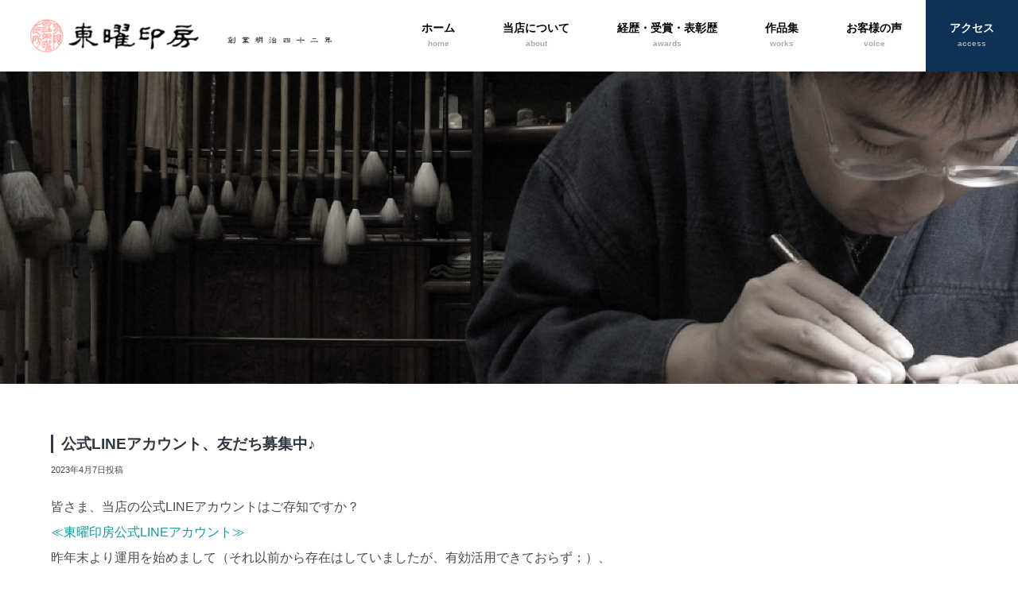

--- FILE ---
content_type: text/html; charset=UTF-8
request_url: http://toyoinbo.com/guidance/3100/
body_size: 8586
content:
<!DOCTYPE HTML>
<html>
	<head>
				
				<meta charset="utf-8" />
		<meta name="viewport" content="width=device-width, initial-scale=1" />
		<meta name="description" content="はんこ屋を平塚でお探しなら、東曜印房。東曜印房は明治42年創業。平塚の歴史あるはんこ店です。" />
		<meta name="keywords" content="" />
		<meta name="format-detection" content="telephone=no">
		<meta name="SKYPE_TOOLBAR" content="SKYPE_TOOLBAR_PARSER_COMPATIBLE" />	
				<!--favicon-->
		<link rel="apple-touch-icon" sizes="180x180" href="http://toyoinbo.com/wp-content/themes/toyoinbo-style/assets/favicon/apple-touch-icon.png">
<link rel="icon" type="image/png" sizes="32x32" href="http://toyoinbo.com/wp-content/themes/toyoinbo-style/assets/favicon/favicon-32x32.png">
<link rel="icon" type="image/png" sizes="16x16" href="http://toyoinbo.com/wp-content/themes/toyoinbo-style/assets/favicon/favicon-16x16.png">
<link rel="manifest" href="http://toyoinbo.com/wp-content/themes/toyoinbo-style/assets/favicon/site.webmanifest">
<link rel="mask-icon" href="http://toyoinbo.com/wp-content/themes/toyoinbo-style/assets/favicon/safari-pinned-tab.svg" color="#0e3156">
<meta name="msapplication-TileColor" content="#0e3156">
<meta name="theme-color" content="#ffffff">

		<!--favicon-->

<link rel="stylesheet" href="http://toyoinbo.com/wp-content/themes/toyoinbo-style/assets/css/modal.css" />
<link rel="stylesheet" href="https://use.fontawesome.com/releases/v5.0.13/css/all.css" integrity="sha384-DNOHZ68U8hZfKXOrtjWvjxusGo9WQnrNx2sqG0tfsghAvtVlRW3tvkXWZh58N9jp" crossorigin="anonymous">

		<link rel="stylesheet" href="http://toyoinbo.com/wp-content/themes/toyoinbo-style/assets/css/basis.css" />
		<link rel="stylesheet" href="http://toyoinbo.com/wp-content/themes/toyoinbo-style/assets/css/main.css" />
        <link rel="stylesheet" type="text/css" media="all" href="http://toyoinbo.com/wp-content/themes/toyoinbo-style/style.css" />

   
<meta property="og:title" content="公式LINEアカウント、友だち募集中♪ | 平塚のはんこ屋さん | 平塚のはんこ印鑑は有限会社 東曜印房" />
<meta property="og:description" content="皆さま、当店の公式LINEアカウントはご存知ですか？ ≪東曜印房公式LINEアカウント≫ 昨年末より運用を始めまして（それ以前から存在はしていましたが、有効活用できておらず；）、 印章に関しての様々なご相談や、ECサイト [&hellip;]" />
<meta property="og:url" content="http://toyoinbo.com/guidance/3100/" />
<meta property="og:image" content="http://toyoinbo.comogp_default.jpg" />
<meta property="image_src" content="http://toyoinbo.comogp_default.jpg" />
<meta property="og:type" content="article" />


<meta property="og:site_name" content="平塚のはんこ屋さん | 平塚のはんこ印鑑は有限会社 東曜印房" />
<meta property="og:site_url" content="http://toyoinbo.com/" />

        
		<!-- All in One SEO 4.3.6.1 - aioseo.com -->
		<title>公式LINEアカウント、友だち募集中♪ | 平塚のはんこ屋さん | 平塚のはんこ印鑑は有限会社 東曜印房</title>
		<meta name="robots" content="max-image-preview:large" />
		<link rel="canonical" href="http://toyoinbo.com/guidance/3100/" />
		<meta name="generator" content="All in One SEO (AIOSEO) 4.3.6.1 " />
		<meta property="og:locale" content="ja_JP" />
		<meta property="og:site_name" content="平塚のはんこ屋さん | 平塚のはんこ印鑑は有限会社 東曜印房 | はんこ屋を平塚でお探しなら、東曜印房。東曜印房は明治42年創業。平塚の歴史あるはんこ店です。" />
		<meta property="og:type" content="article" />
		<meta property="og:title" content="公式LINEアカウント、友だち募集中♪ | 平塚のはんこ屋さん | 平塚のはんこ印鑑は有限会社 東曜印房" />
		<meta property="og:url" content="http://toyoinbo.com/guidance/3100/" />
		<meta property="article:published_time" content="2023-04-07T03:00:07+00:00" />
		<meta property="article:modified_time" content="2023-04-08T02:32:41+00:00" />
		<meta name="twitter:card" content="summary" />
		<meta name="twitter:title" content="公式LINEアカウント、友だち募集中♪ | 平塚のはんこ屋さん | 平塚のはんこ印鑑は有限会社 東曜印房" />
		<script type="application/ld+json" class="aioseo-schema">
			{"@context":"https:\/\/schema.org","@graph":[{"@type":"Article","@id":"http:\/\/toyoinbo.com\/guidance\/3100\/#article","name":"\u516c\u5f0fLINE\u30a2\u30ab\u30a6\u30f3\u30c8\u3001\u53cb\u3060\u3061\u52df\u96c6\u4e2d\u266a | \u5e73\u585a\u306e\u306f\u3093\u3053\u5c4b\u3055\u3093 | \u5e73\u585a\u306e\u306f\u3093\u3053\u5370\u9451\u306f\u6709\u9650\u4f1a\u793e \u6771\u66dc\u5370\u623f","headline":"\u516c\u5f0fLINE\u30a2\u30ab\u30a6\u30f3\u30c8\u3001\u53cb\u3060\u3061\u52df\u96c6\u4e2d\u266a","author":{"@id":"http:\/\/toyoinbo.com\/author\/toyoinbo\/#author"},"publisher":{"@id":"http:\/\/toyoinbo.com\/#organization"},"image":{"@type":"ImageObject","url":"http:\/\/toyoinbo.com\/wp-content\/uploads\/2021\/12\/20211215-2.jpg","@id":"http:\/\/toyoinbo.com\/#articleImage","width":1654,"height":2339},"datePublished":"2023-04-07T03:00:07+09:00","dateModified":"2023-04-08T02:32:41+09:00","inLanguage":"ja","mainEntityOfPage":{"@id":"http:\/\/toyoinbo.com\/guidance\/3100\/#webpage"},"isPartOf":{"@id":"http:\/\/toyoinbo.com\/guidance\/3100\/#webpage"},"articleSection":"\u55b6\u696d\u6848\u5185"},{"@type":"BreadcrumbList","@id":"http:\/\/toyoinbo.com\/guidance\/3100\/#breadcrumblist","itemListElement":[{"@type":"ListItem","@id":"http:\/\/toyoinbo.com\/#listItem","position":1,"item":{"@type":"WebPage","@id":"http:\/\/toyoinbo.com\/","name":"\u30db\u30fc\u30e0","description":"\u306f\u3093\u3053\u5c4b\u3092\u5e73\u585a\u3067\u304a\u63a2\u3057\u306a\u3089\u3001\u6771\u66dc\u5370\u623f\u3002\u6771\u66dc\u5370\u623f\u306f\u660e\u6cbb42\u5e74\u5275\u696d\u3002\u5e73\u585a\u306e\u6b74\u53f2\u3042\u308b\u306f\u3093\u3053\u5e97\u3067\u3059\u3002","url":"http:\/\/toyoinbo.com\/"},"nextItem":"http:\/\/toyoinbo.com\/category\/guidance\/#listItem"},{"@type":"ListItem","@id":"http:\/\/toyoinbo.com\/category\/guidance\/#listItem","position":2,"item":{"@type":"WebPage","@id":"http:\/\/toyoinbo.com\/category\/guidance\/","name":"\u55b6\u696d\u6848\u5185","url":"http:\/\/toyoinbo.com\/category\/guidance\/"},"previousItem":"http:\/\/toyoinbo.com\/#listItem"}]},{"@type":"Organization","@id":"http:\/\/toyoinbo.com\/#organization","name":"\u5e73\u585a\u306e\u306f\u3093\u3053\u5c4b\u3055\u3093 | \u5e73\u585a\u306e\u306f\u3093\u3053\u5370\u9451\u306f\u6709\u9650\u4f1a\u793e \u6771\u66dc\u5370\u623f","url":"http:\/\/toyoinbo.com\/"},{"@type":"Person","@id":"http:\/\/toyoinbo.com\/author\/toyoinbo\/#author","url":"http:\/\/toyoinbo.com\/author\/toyoinbo\/","name":"toyoinbo","image":{"@type":"ImageObject","@id":"http:\/\/toyoinbo.com\/guidance\/3100\/#authorImage","url":"http:\/\/2.gravatar.com\/avatar\/b78383a443436a12da653ebfcf8bfdbb?s=96&d=mm&r=g","width":96,"height":96,"caption":"toyoinbo"}},{"@type":"WebPage","@id":"http:\/\/toyoinbo.com\/guidance\/3100\/#webpage","url":"http:\/\/toyoinbo.com\/guidance\/3100\/","name":"\u516c\u5f0fLINE\u30a2\u30ab\u30a6\u30f3\u30c8\u3001\u53cb\u3060\u3061\u52df\u96c6\u4e2d\u266a | \u5e73\u585a\u306e\u306f\u3093\u3053\u5c4b\u3055\u3093 | \u5e73\u585a\u306e\u306f\u3093\u3053\u5370\u9451\u306f\u6709\u9650\u4f1a\u793e \u6771\u66dc\u5370\u623f","inLanguage":"ja","isPartOf":{"@id":"http:\/\/toyoinbo.com\/#website"},"breadcrumb":{"@id":"http:\/\/toyoinbo.com\/guidance\/3100\/#breadcrumblist"},"author":{"@id":"http:\/\/toyoinbo.com\/author\/toyoinbo\/#author"},"creator":{"@id":"http:\/\/toyoinbo.com\/author\/toyoinbo\/#author"},"datePublished":"2023-04-07T03:00:07+09:00","dateModified":"2023-04-08T02:32:41+09:00"},{"@type":"WebSite","@id":"http:\/\/toyoinbo.com\/#website","url":"http:\/\/toyoinbo.com\/","name":"\u5e73\u585a\u306e\u306f\u3093\u3053\u5c4b\u3055\u3093 | \u5e73\u585a\u306e\u306f\u3093\u3053\u5370\u9451\u306f\u6709\u9650\u4f1a\u793e \u6771\u66dc\u5370\u623f","description":"\u306f\u3093\u3053\u5c4b\u3092\u5e73\u585a\u3067\u304a\u63a2\u3057\u306a\u3089\u3001\u6771\u66dc\u5370\u623f\u3002\u6771\u66dc\u5370\u623f\u306f\u660e\u6cbb42\u5e74\u5275\u696d\u3002\u5e73\u585a\u306e\u6b74\u53f2\u3042\u308b\u306f\u3093\u3053\u5e97\u3067\u3059\u3002","inLanguage":"ja","publisher":{"@id":"http:\/\/toyoinbo.com\/#organization"}}]}
		</script>
		<!-- All in One SEO -->

<link rel="alternate" type="application/rss+xml" title="平塚のはんこ屋さん | 平塚のはんこ印鑑は有限会社 東曜印房 &raquo; 公式LINEアカウント、友だち募集中♪ のコメントのフィード" href="http://toyoinbo.com/guidance/3100/feed/" />
<script type="text/javascript">
window._wpemojiSettings = {"baseUrl":"https:\/\/s.w.org\/images\/core\/emoji\/14.0.0\/72x72\/","ext":".png","svgUrl":"https:\/\/s.w.org\/images\/core\/emoji\/14.0.0\/svg\/","svgExt":".svg","source":{"concatemoji":"http:\/\/toyoinbo.com\/wp-includes\/js\/wp-emoji-release.min.js?ver=6.2.8"}};
/*! This file is auto-generated */
!function(e,a,t){var n,r,o,i=a.createElement("canvas"),p=i.getContext&&i.getContext("2d");function s(e,t){p.clearRect(0,0,i.width,i.height),p.fillText(e,0,0);e=i.toDataURL();return p.clearRect(0,0,i.width,i.height),p.fillText(t,0,0),e===i.toDataURL()}function c(e){var t=a.createElement("script");t.src=e,t.defer=t.type="text/javascript",a.getElementsByTagName("head")[0].appendChild(t)}for(o=Array("flag","emoji"),t.supports={everything:!0,everythingExceptFlag:!0},r=0;r<o.length;r++)t.supports[o[r]]=function(e){if(p&&p.fillText)switch(p.textBaseline="top",p.font="600 32px Arial",e){case"flag":return s("\ud83c\udff3\ufe0f\u200d\u26a7\ufe0f","\ud83c\udff3\ufe0f\u200b\u26a7\ufe0f")?!1:!s("\ud83c\uddfa\ud83c\uddf3","\ud83c\uddfa\u200b\ud83c\uddf3")&&!s("\ud83c\udff4\udb40\udc67\udb40\udc62\udb40\udc65\udb40\udc6e\udb40\udc67\udb40\udc7f","\ud83c\udff4\u200b\udb40\udc67\u200b\udb40\udc62\u200b\udb40\udc65\u200b\udb40\udc6e\u200b\udb40\udc67\u200b\udb40\udc7f");case"emoji":return!s("\ud83e\udef1\ud83c\udffb\u200d\ud83e\udef2\ud83c\udfff","\ud83e\udef1\ud83c\udffb\u200b\ud83e\udef2\ud83c\udfff")}return!1}(o[r]),t.supports.everything=t.supports.everything&&t.supports[o[r]],"flag"!==o[r]&&(t.supports.everythingExceptFlag=t.supports.everythingExceptFlag&&t.supports[o[r]]);t.supports.everythingExceptFlag=t.supports.everythingExceptFlag&&!t.supports.flag,t.DOMReady=!1,t.readyCallback=function(){t.DOMReady=!0},t.supports.everything||(n=function(){t.readyCallback()},a.addEventListener?(a.addEventListener("DOMContentLoaded",n,!1),e.addEventListener("load",n,!1)):(e.attachEvent("onload",n),a.attachEvent("onreadystatechange",function(){"complete"===a.readyState&&t.readyCallback()})),(e=t.source||{}).concatemoji?c(e.concatemoji):e.wpemoji&&e.twemoji&&(c(e.twemoji),c(e.wpemoji)))}(window,document,window._wpemojiSettings);
</script>
<style type="text/css">
img.wp-smiley,
img.emoji {
	display: inline !important;
	border: none !important;
	box-shadow: none !important;
	height: 1em !important;
	width: 1em !important;
	margin: 0 0.07em !important;
	vertical-align: -0.1em !important;
	background: none !important;
	padding: 0 !important;
}
</style>
		<style type="text/css">
	.wp-pagenavi{float:left !important; }
	</style>
  <link rel='stylesheet' id='wp-block-library-css' href='http://toyoinbo.com/wp-includes/css/dist/block-library/style.min.css?ver=6.2.8' type='text/css' media='all' />
<link rel='stylesheet' id='classic-theme-styles-css' href='http://toyoinbo.com/wp-includes/css/classic-themes.min.css?ver=6.2.8' type='text/css' media='all' />
<style id='global-styles-inline-css' type='text/css'>
body{--wp--preset--color--black: #000000;--wp--preset--color--cyan-bluish-gray: #abb8c3;--wp--preset--color--white: #ffffff;--wp--preset--color--pale-pink: #f78da7;--wp--preset--color--vivid-red: #cf2e2e;--wp--preset--color--luminous-vivid-orange: #ff6900;--wp--preset--color--luminous-vivid-amber: #fcb900;--wp--preset--color--light-green-cyan: #7bdcb5;--wp--preset--color--vivid-green-cyan: #00d084;--wp--preset--color--pale-cyan-blue: #8ed1fc;--wp--preset--color--vivid-cyan-blue: #0693e3;--wp--preset--color--vivid-purple: #9b51e0;--wp--preset--gradient--vivid-cyan-blue-to-vivid-purple: linear-gradient(135deg,rgba(6,147,227,1) 0%,rgb(155,81,224) 100%);--wp--preset--gradient--light-green-cyan-to-vivid-green-cyan: linear-gradient(135deg,rgb(122,220,180) 0%,rgb(0,208,130) 100%);--wp--preset--gradient--luminous-vivid-amber-to-luminous-vivid-orange: linear-gradient(135deg,rgba(252,185,0,1) 0%,rgba(255,105,0,1) 100%);--wp--preset--gradient--luminous-vivid-orange-to-vivid-red: linear-gradient(135deg,rgba(255,105,0,1) 0%,rgb(207,46,46) 100%);--wp--preset--gradient--very-light-gray-to-cyan-bluish-gray: linear-gradient(135deg,rgb(238,238,238) 0%,rgb(169,184,195) 100%);--wp--preset--gradient--cool-to-warm-spectrum: linear-gradient(135deg,rgb(74,234,220) 0%,rgb(151,120,209) 20%,rgb(207,42,186) 40%,rgb(238,44,130) 60%,rgb(251,105,98) 80%,rgb(254,248,76) 100%);--wp--preset--gradient--blush-light-purple: linear-gradient(135deg,rgb(255,206,236) 0%,rgb(152,150,240) 100%);--wp--preset--gradient--blush-bordeaux: linear-gradient(135deg,rgb(254,205,165) 0%,rgb(254,45,45) 50%,rgb(107,0,62) 100%);--wp--preset--gradient--luminous-dusk: linear-gradient(135deg,rgb(255,203,112) 0%,rgb(199,81,192) 50%,rgb(65,88,208) 100%);--wp--preset--gradient--pale-ocean: linear-gradient(135deg,rgb(255,245,203) 0%,rgb(182,227,212) 50%,rgb(51,167,181) 100%);--wp--preset--gradient--electric-grass: linear-gradient(135deg,rgb(202,248,128) 0%,rgb(113,206,126) 100%);--wp--preset--gradient--midnight: linear-gradient(135deg,rgb(2,3,129) 0%,rgb(40,116,252) 100%);--wp--preset--duotone--dark-grayscale: url('#wp-duotone-dark-grayscale');--wp--preset--duotone--grayscale: url('#wp-duotone-grayscale');--wp--preset--duotone--purple-yellow: url('#wp-duotone-purple-yellow');--wp--preset--duotone--blue-red: url('#wp-duotone-blue-red');--wp--preset--duotone--midnight: url('#wp-duotone-midnight');--wp--preset--duotone--magenta-yellow: url('#wp-duotone-magenta-yellow');--wp--preset--duotone--purple-green: url('#wp-duotone-purple-green');--wp--preset--duotone--blue-orange: url('#wp-duotone-blue-orange');--wp--preset--font-size--small: 13px;--wp--preset--font-size--medium: 20px;--wp--preset--font-size--large: 36px;--wp--preset--font-size--x-large: 42px;--wp--preset--spacing--20: 0.44rem;--wp--preset--spacing--30: 0.67rem;--wp--preset--spacing--40: 1rem;--wp--preset--spacing--50: 1.5rem;--wp--preset--spacing--60: 2.25rem;--wp--preset--spacing--70: 3.38rem;--wp--preset--spacing--80: 5.06rem;--wp--preset--shadow--natural: 6px 6px 9px rgba(0, 0, 0, 0.2);--wp--preset--shadow--deep: 12px 12px 50px rgba(0, 0, 0, 0.4);--wp--preset--shadow--sharp: 6px 6px 0px rgba(0, 0, 0, 0.2);--wp--preset--shadow--outlined: 6px 6px 0px -3px rgba(255, 255, 255, 1), 6px 6px rgba(0, 0, 0, 1);--wp--preset--shadow--crisp: 6px 6px 0px rgba(0, 0, 0, 1);}:where(.is-layout-flex){gap: 0.5em;}body .is-layout-flow > .alignleft{float: left;margin-inline-start: 0;margin-inline-end: 2em;}body .is-layout-flow > .alignright{float: right;margin-inline-start: 2em;margin-inline-end: 0;}body .is-layout-flow > .aligncenter{margin-left: auto !important;margin-right: auto !important;}body .is-layout-constrained > .alignleft{float: left;margin-inline-start: 0;margin-inline-end: 2em;}body .is-layout-constrained > .alignright{float: right;margin-inline-start: 2em;margin-inline-end: 0;}body .is-layout-constrained > .aligncenter{margin-left: auto !important;margin-right: auto !important;}body .is-layout-constrained > :where(:not(.alignleft):not(.alignright):not(.alignfull)){max-width: var(--wp--style--global--content-size);margin-left: auto !important;margin-right: auto !important;}body .is-layout-constrained > .alignwide{max-width: var(--wp--style--global--wide-size);}body .is-layout-flex{display: flex;}body .is-layout-flex{flex-wrap: wrap;align-items: center;}body .is-layout-flex > *{margin: 0;}:where(.wp-block-columns.is-layout-flex){gap: 2em;}.has-black-color{color: var(--wp--preset--color--black) !important;}.has-cyan-bluish-gray-color{color: var(--wp--preset--color--cyan-bluish-gray) !important;}.has-white-color{color: var(--wp--preset--color--white) !important;}.has-pale-pink-color{color: var(--wp--preset--color--pale-pink) !important;}.has-vivid-red-color{color: var(--wp--preset--color--vivid-red) !important;}.has-luminous-vivid-orange-color{color: var(--wp--preset--color--luminous-vivid-orange) !important;}.has-luminous-vivid-amber-color{color: var(--wp--preset--color--luminous-vivid-amber) !important;}.has-light-green-cyan-color{color: var(--wp--preset--color--light-green-cyan) !important;}.has-vivid-green-cyan-color{color: var(--wp--preset--color--vivid-green-cyan) !important;}.has-pale-cyan-blue-color{color: var(--wp--preset--color--pale-cyan-blue) !important;}.has-vivid-cyan-blue-color{color: var(--wp--preset--color--vivid-cyan-blue) !important;}.has-vivid-purple-color{color: var(--wp--preset--color--vivid-purple) !important;}.has-black-background-color{background-color: var(--wp--preset--color--black) !important;}.has-cyan-bluish-gray-background-color{background-color: var(--wp--preset--color--cyan-bluish-gray) !important;}.has-white-background-color{background-color: var(--wp--preset--color--white) !important;}.has-pale-pink-background-color{background-color: var(--wp--preset--color--pale-pink) !important;}.has-vivid-red-background-color{background-color: var(--wp--preset--color--vivid-red) !important;}.has-luminous-vivid-orange-background-color{background-color: var(--wp--preset--color--luminous-vivid-orange) !important;}.has-luminous-vivid-amber-background-color{background-color: var(--wp--preset--color--luminous-vivid-amber) !important;}.has-light-green-cyan-background-color{background-color: var(--wp--preset--color--light-green-cyan) !important;}.has-vivid-green-cyan-background-color{background-color: var(--wp--preset--color--vivid-green-cyan) !important;}.has-pale-cyan-blue-background-color{background-color: var(--wp--preset--color--pale-cyan-blue) !important;}.has-vivid-cyan-blue-background-color{background-color: var(--wp--preset--color--vivid-cyan-blue) !important;}.has-vivid-purple-background-color{background-color: var(--wp--preset--color--vivid-purple) !important;}.has-black-border-color{border-color: var(--wp--preset--color--black) !important;}.has-cyan-bluish-gray-border-color{border-color: var(--wp--preset--color--cyan-bluish-gray) !important;}.has-white-border-color{border-color: var(--wp--preset--color--white) !important;}.has-pale-pink-border-color{border-color: var(--wp--preset--color--pale-pink) !important;}.has-vivid-red-border-color{border-color: var(--wp--preset--color--vivid-red) !important;}.has-luminous-vivid-orange-border-color{border-color: var(--wp--preset--color--luminous-vivid-orange) !important;}.has-luminous-vivid-amber-border-color{border-color: var(--wp--preset--color--luminous-vivid-amber) !important;}.has-light-green-cyan-border-color{border-color: var(--wp--preset--color--light-green-cyan) !important;}.has-vivid-green-cyan-border-color{border-color: var(--wp--preset--color--vivid-green-cyan) !important;}.has-pale-cyan-blue-border-color{border-color: var(--wp--preset--color--pale-cyan-blue) !important;}.has-vivid-cyan-blue-border-color{border-color: var(--wp--preset--color--vivid-cyan-blue) !important;}.has-vivid-purple-border-color{border-color: var(--wp--preset--color--vivid-purple) !important;}.has-vivid-cyan-blue-to-vivid-purple-gradient-background{background: var(--wp--preset--gradient--vivid-cyan-blue-to-vivid-purple) !important;}.has-light-green-cyan-to-vivid-green-cyan-gradient-background{background: var(--wp--preset--gradient--light-green-cyan-to-vivid-green-cyan) !important;}.has-luminous-vivid-amber-to-luminous-vivid-orange-gradient-background{background: var(--wp--preset--gradient--luminous-vivid-amber-to-luminous-vivid-orange) !important;}.has-luminous-vivid-orange-to-vivid-red-gradient-background{background: var(--wp--preset--gradient--luminous-vivid-orange-to-vivid-red) !important;}.has-very-light-gray-to-cyan-bluish-gray-gradient-background{background: var(--wp--preset--gradient--very-light-gray-to-cyan-bluish-gray) !important;}.has-cool-to-warm-spectrum-gradient-background{background: var(--wp--preset--gradient--cool-to-warm-spectrum) !important;}.has-blush-light-purple-gradient-background{background: var(--wp--preset--gradient--blush-light-purple) !important;}.has-blush-bordeaux-gradient-background{background: var(--wp--preset--gradient--blush-bordeaux) !important;}.has-luminous-dusk-gradient-background{background: var(--wp--preset--gradient--luminous-dusk) !important;}.has-pale-ocean-gradient-background{background: var(--wp--preset--gradient--pale-ocean) !important;}.has-electric-grass-gradient-background{background: var(--wp--preset--gradient--electric-grass) !important;}.has-midnight-gradient-background{background: var(--wp--preset--gradient--midnight) !important;}.has-small-font-size{font-size: var(--wp--preset--font-size--small) !important;}.has-medium-font-size{font-size: var(--wp--preset--font-size--medium) !important;}.has-large-font-size{font-size: var(--wp--preset--font-size--large) !important;}.has-x-large-font-size{font-size: var(--wp--preset--font-size--x-large) !important;}
.wp-block-navigation a:where(:not(.wp-element-button)){color: inherit;}
:where(.wp-block-columns.is-layout-flex){gap: 2em;}
.wp-block-pullquote{font-size: 1.5em;line-height: 1.6;}
</style>
<link rel='stylesheet' id='wp-pagenavi-style-css' href='http://toyoinbo.com/wp-content/plugins/wp-pagenavi-style/css/css3_black.css?ver=1.0' type='text/css' media='all' />
<link rel="https://api.w.org/" href="http://toyoinbo.com/wp-json/" /><link rel="alternate" type="application/json" href="http://toyoinbo.com/wp-json/wp/v2/posts/3100" /><meta name="generator" content="WordPress 6.2.8" />
<link rel='shortlink' href='http://toyoinbo.com/?p=3100' />
<link rel="alternate" type="application/json+oembed" href="http://toyoinbo.com/wp-json/oembed/1.0/embed?url=http%3A%2F%2Ftoyoinbo.com%2Fguidance%2F3100%2F" />
<link rel="alternate" type="text/xml+oembed" href="http://toyoinbo.com/wp-json/oembed/1.0/embed?url=http%3A%2F%2Ftoyoinbo.com%2Fguidance%2F3100%2F&#038;format=xml" />
	<style type="text/css">
	 .wp-pagenavi
	{
		font-size:12px !important;
	}
	</style>
	 


        <!--tel表示非表示-->
	<script type='text/javascript'>
function smtel(telno){
if((navigator.userAgent.indexOf('iPhone') > 0 ) || navigator.userAgent.indexOf('Android') > 0 ){
document.write('<a href="tel:'+telno+'">'+telno+'</a>');
}else{
document.write(telno);
}
}
</script>


<script src="http://toyoinbo.com/wp-content/themes/toyoinbo-style/assets/js/googlemap.js"></script>
<script src="https://maps.googleapis.com/maps/api/js?key=AIzaSyA72M8NWUY1jetXKU3qcNnPYuyRtpU-wZk&callback=initMap"
    async defer></script>

	</head>
	<body class="landing">
<!-- Global site tag (gtag.js) - Google Analytics -->
<script async src="https://www.googletagmanager.com/gtag/js?id=UA-27165487-1"></script>
<script>
  window.dataLayer = window.dataLayer || [];
  function gtag(){dataLayer.push(arguments);}
  gtag('js', new Date());

  gtag('config', 'UA-27165487-1');
</script>

		<!-- Page Wrapper -->
			<div id="page-wrapper" >


		


								<!-- Header -->
									<header id="header" class="alt">

						<h1><a href="http://toyoinbo.com">平塚のはんこ屋さん | 平塚のはんこ印鑑は有限会社 東曜印房</a></h1>
						<div class="toyo-header-logo02"><img src="http://toyoinbo.com/wp-content/themes/toyoinbo-style/images/logo-b.jpg"/></div>
						
						<nav id="nav">
							<ul>
								<li class="special">
									<a href="#menu" class="menuToggle"></a>
									<div id="menu">
										<ul>
											<li><a href="http://toyoinbo.com" class="scrolly">ホーム</a></li>
											<li><a href="http://toyoinbo.com/about/" class="scrolly">当店について</a></li>
											<li><a href="http://toyoinbo.com/awards/" class="scrolly">経歴・表彰・受賞歴</a></li>
											<li><a href="https://www.instagram.com/toyoinbo/" traget="_blank">作品集</a></li>
											<li><a href="http://toyoinbo.com/media/" class="scrolly">メディア紹介</a></li>
											<li><a href="http://toyoinbo.com/voice/" class="scrolly">お客様の声</a></li>
											<li><a href="http://toyoinbo.com/accesss/" class="scrolly">アクセス</a></li>
											<!--<li><a href="http://toyoinbo.com/contact/" class="scrolly">お問い合わせ</a></li>-->
										</ul>
									</div>
								</li>
							</ul>
						</nav>

					
					</header>                            
<section id="banner">
						<header>
							<h1><a href="http://toyoinbo.com" class="scrolly">平塚のはんこ屋さん | 平塚のはんこ印鑑は有限会社 東曜印房</a></h1>
							<div class="toyo-header-logo02"><img src="http://toyoinbo.com/wp-content/themes/toyoinbo-style/images/logo-b.jpg"/></div>
							<a href="#menu" class="menuToggle"></a>
							<div class="topnavi">
								<ul>	
											<li><a href="http://toyoinbo.com" class="scrolly">ホーム<span>home</span></a></li>
											<li><a href="http://toyoinbo.com/about/" class="scrolly">当店について<span>about</span></a></li>
											<li><a href="http://toyoinbo.com/awards/" class="scrolly">経歴・受賞・表彰歴<span>awards</span></a></li>
											<li><a href="https://www.instagram.com/toyoinbo/" traget="_blank">作品集<span>works</span></a></li>
											<!--<li><a href="http://toyoinbo.com/media/" class="scrolly">メディア紹介<span>media</span></a></li>-->
											<li><a href="http://toyoinbo.com/voice/" class="scrolly">お客様の声<span>voice</span></a></li>
											<li><a href="http://toyoinbo.com/accesss/" class="scrolly b-contact">アクセス<span>access</span></a></li>
											<!--<li><a href="http://toyoinbo.com/contact/" class="scrolly b-contact">お問い合わせ<span>contact</span></a></li>-->
										</ul>
							</div>
							</header>
						<div class="inner">
															<img src="http://toyoinbo.com/wp-content/themes/toyoinbo-style/images/toyo-kanban.jpg"/>
													</div>
					
					</section>


<article id="main">


  
					
				<!-- One -->
					<section class="wrapper style-nextajio">
							<div class="inner">
						
					
			<h4>公式LINEアカウント、友だち募集中♪</h4>
			<div class="news-date">2023年4月7日投稿</div> 
			<div class="postbody">
				<p>皆さま、当店の公式LINEアカウントはご存知ですか？</p>
<p><a href="https://lin.ee/ionZnV7">≪東曜印房公式LINEアカウント≫</a></p>
<p>昨年末より運用を始めまして（それ以前から存在はしていましたが、有効活用できておらず；）、</p>
<p>印章に関しての様々なご相談や、ECサイトでのご注文時の内容打ち合わせなどにご利用頂いております。</p>
<p>&nbsp;</p>
<p>不定期ではありますが、</p>
<p>　今月のお買い得品や特価売り出しなどのお得な情報</p>
<p>　新商品の紹介やはんこに関するマメ知識</p>
<p>　石のはんこ彫り教室の開催等をお知らせ</p>
<p>　東曜印房の関わる地域のイベント情報</p>
<p>･･･などなど、様々な情報をメッセージ配信しております。</p>
<p><a href="http://toyoinbo.com/wp-content/uploads/2021/12/20211215-2.jpg"><img decoding="async" class="alignnone size-medium wp-image-2815" src="http://toyoinbo.com/wp-content/uploads/2021/12/20211215-2-212x300.jpg" alt="" width="212" height="300" srcset="http://toyoinbo.com/wp-content/uploads/2021/12/20211215-2-212x300.jpg 212w, http://toyoinbo.com/wp-content/uploads/2021/12/20211215-2-724x1024.jpg 724w, http://toyoinbo.com/wp-content/uploads/2021/12/20211215-2-768x1086.jpg 768w, http://toyoinbo.com/wp-content/uploads/2021/12/20211215-2-1086x1536.jpg 1086w, http://toyoinbo.com/wp-content/uploads/2021/12/20211215-2-1448x2048.jpg 1448w, http://toyoinbo.com/wp-content/uploads/2021/12/20211215-2.jpg 1654w" sizes="(max-width: 212px) 100vw, 212px" /></a></p>
<p>今後はLINE登録者の方限定のお買い得品や割引クーポン等も発行していこうと考えております。</p>
<p>この機会に是非ご登録くださいませ。</p>
<p><a href="https://lin.ee/ionZnV7">≪東曜印房公式LINEアカウント≫</a></p>
			</div>

			<a href="http://toyoinbo.com/newss" class="button fit">東曜印房情報一覧に戻る</a>

				<a href="http://toyoinbo.com" class="button fit">TOPページに戻る</a>



							</div>
					
					</section>


				
					
					
			</article>


                                <!-- Footer -->

					<a href="#page-wrapper" class="backtotop scrolly">
					<i class="fa fa-chevron-up"></i>
					</a>

<section class="toyo-cta">
<div class="container">
	<div class="toyo-cta-wrap">
		<div class="toyo-cta-box box01">
	<h4>有限会社 東曜印房<span>（とうよういんぼう）</span></h4>
<p>神奈川県平塚市明石町1－5<br/>
TEL：0463-21-0181<br/>
Email: info@toyoinbo.com</p>
		</div>
		
	</div>
</div>
</section>
					

					<footer id="footer">
						
						<ul class="copyright">
							<li>Copyright © 東曜印房 All Rights Reserved.</li>
						</ul>
					</footer>

			</div><!-- Page Wrapper -->



		<!-- Scripts -->
			<script src="http://toyoinbo.com/wp-content/themes/toyoinbo-style/assets/js/jquery.min.js"></script>
			<script src="http://toyoinbo.com/wp-content/themes/toyoinbo-style/assets/js/jquery.poptrox.min.js"></script>
			<script src="http://toyoinbo.com/wp-content/themes/toyoinbo-style/assets/js/jquery.scrolly.min.js"></script>
			<script src="http://toyoinbo.com/wp-content/themes/toyoinbo-style/assets/js/jquery.scrollex.min.js"></script>
			<script src="http://toyoinbo.com/wp-content/themes/toyoinbo-style/assets/js/skel.min.js"></script>
			<script src="http://toyoinbo.com/wp-content/themes/toyoinbo-style/assets/js/util.js"></script>
			<!--[if lte IE 8]><script src="http://toyoinbo.com/wp-content/themes/toyoinbo-style/assets/js/ie/respond.min.js"></script><![endif]-->
			<script src="http://toyoinbo.com/wp-content/themes/toyoinbo-style/assets/js/main.js"></script>
			<script src="http://toyoinbo.com/wp-content/themes/toyoinbo-style/assets/js/imgLiquid-min.js"></script>
			



		<script>

		$(function(){
			$(".news-box-img").imgLiquid({
        fill: true  // アスペクト(縦横)比を維持させる
    });

			 
			 var boxheight = $(".news-box-img").width();
			 boxheight = boxheight*1;
			 $(".news-box-img").css("height", boxheight);

			var timer = false;
$(window).resize(function() {
    if (timer !== false) {
        clearTimeout(timer);
    }
    timer = setTimeout(function() {
        // 何らかの処理
        boxheight = $(".news-box-img").width();
        boxheight = boxheight*1;
			 $(".news-box-img").css("height", boxheight);
    }, 100);
});
			 
		});

		</script>

	</body>
</html>

--- FILE ---
content_type: text/html; charset=UTF-8
request_url: http://toyoinbo.com/wp-content/themes/toyoinbo-style/images/nextajioLOGO.png
body_size: 95829
content:
�PNG

   IHDR  �   �   ��?i   tEXtSoftware Adobe ImageReadyq�e<  %iTXtXML:com.adobe.xmp     <?xpacket begin="﻿" id="W5M0MpCehiHzreSzNTczkc9d"?> <x:xmpmeta xmlns:x="adobe:ns:meta/" x:xmptk="Adobe XMP Core 6.0-c002 79.164460, 2020/05/12-16:04:17        "> <rdf:RDF xmlns:rdf="http://www.w3.org/1999/02/22-rdf-syntax-ns#"> <rdf:Description rdf:about="" xmlns:xmp="http://ns.adobe.com/xap/1.0/" xmlns:xmpMM="http://ns.adobe.com/xap/1.0/mm/" xmlns:stRef="http://ns.adobe.com/xap/1.0/sType/ResourceRef#" xmp:CreatorTool="Adobe Photoshop 21.2 (Macintosh)" xmpMM:InstanceID="xmp.iid:EE05FF79E0BE11EA8F52F67D581A11E2" xmpMM:DocumentID="xmp.did:EE05FF7AE0BE11EA8F52F67D581A11E2"> <xmpMM:DerivedFrom stRef:instanceID="xmp.iid:EE05FF77E0BE11EA8F52F67D581A11E2" stRef:documentID="xmp.did:EE05FF78E0BE11EA8F52F67D581A11E2"/> </rdf:Description> </rdf:RDF> </x:xmpmeta> <?xpacket end="r"?>sJ�� t�IDATx��is�F�����E���홞v�����DtLD��m��K��Iq)�����܃J��E%J�I)o0J
$�D�>y�(�c$H���?!ѕ�.l���2��'~�h��	W<H� A�	$ȯ%�p	������%�M��<�ad� A�	$H� ���]�>~{�$H� A�	$ a� ^�m�0H� A�	$H � An8Ƚ�.,���u$H� A�	�0H�@�A�	$H� A� ���=hE���%�e��B&p`� A�	$H� �AnL]/�e���$H� A�	$H � ��� �Y��$�n'gHonE�,#}�(�2��ݾk�ޫ�.X��	$H� A� r�e:u���M�� ���tƕ��8�=aa͑p�?-g2F�Y��r�˹�oxf�u�-z��`� A�	$H� AyK���o6K0of�؛N�7���Z����_�����Q��ċ���P�h���9���HĖ��|��\OJ�$ܘ5\�r� A�	$H� A��@8s�;N�h�Ƨ�<r=�fs �ڹ(����H!����4�Q�c79�Ʉ���m)؋�h�\q�2�*ȇ,��pÀ0�����c&H� A�	$H� �A�^�'K ��iá�9�ɘp8�}w:"�� H+�4��l�g�����di���t23��̈��
	���Tf����J� ��@X��]����%�0�$Ǌ���&H� A�	$H�_G�8f��H�f"�a�uO\��O@��i"Hk����˹\����&S��OAp@`#������@�}:�e	,��jb�S�O|���+i^�1�i-ķE�a�LD�~J%�[����oq�@�A�	$H� A~5	E ����I�uڮ}�Z���v�3�/h�n7�ЙW'}8���0���#"%�.	)
怋Y��-85Q�ɖ��ƪ��x�JA'sT槙�+u6KS3��B�(Vh3l��Z���+�]�S�0($H� A�	$ a���oj�<���N]���}�`��u�]��;n<d^P�W�Dx��.W���J2鍆��K��f����e��O���s97�Y�ٮf�Gj���04�����+�/�og�!�Ь��"e��V�\��]�N]>�����
$H� A�	$ �m@�ۥ5�ӡ��p@Q a��F}װ�CZ��V�دT!���/�@X*���GGn4vn� BFZ�	�S6���h�,�~7	D$�M�P��s+k���g���������7_V4���xD,�^�쇣�V]}ŭ�2[X����}#๥/N}^����/���o��&H� A�	$H� �A���Tm��G�;>&GGZ���3����Z�e� �~+����9g�]�\������%���o�e@`���d�����7�� I��&ѵ�]6r�n�;i1���#����=��0bWf���F���	i��r}CY|��670;'�^;�}b��u����n��*_�>JV�VQ�A�	$H� A��(	Ien���$7 ����u;�ȇ���[���%�Y1���UW�G�F\�*�g�5WL��̙]���]��5�[֐p��3�K�F��5��É�ͦ;>���c� 39����C����= ��Owӹ)���~`���\'[yJ��̬�}������H���lW�Y(^xW[�����@�F�\���0y~��U�� A�	$H� 7D���6�tF^��\�4x|D�P
p���9��t2���dga��,9�X��A>w��$vx���n��F:����V1Wҵ�w�ϙ�F���f1�h0�z�ly�""��n8b������ʚ��%��b6Ù��x
�	 ����wݞe���N��#W)��E�I8���dS�)�7��ռw5�-0ޅ��$�]�t@1H� A�	$ȯ,�Bx�Eޘ�!��sB k��GM�0��2��T_�'��4��ߊ�8g����f�x��vO�q�����C�`	�2z�=���O�t4���,��,d����r�C�ܧ�p<fy�bŭm��5��E_S:|ZʙN�Y��(�ў9�
}�v��1}SUԞ�+��mZ�b�+.�[_	�i������f���e��-�	$H� A�	@�G��d�����p`�?�54c��?���:;�K*���"�M���,�L�~�ɱ�;o��eh���v��îjUr �z?稒�+�@��$>9v�{�N:�dB,I�ܶ���]�����\�;Jg:�%ISٷ3M4�E�t����� n�5�X#�7�$�8֕0v���sY��_�+����;<��	$H� A��j\Fo�������6�9�l�Mz��2� Q6Z+��/�\:�E�ϼ(�v��P�͠��}��N��8]Ywwܝ�nc����*�2]^)m����evA��$Wv�:bk�'f��Yѡ�$=u49�rt1�f_���jsՑ�CW�ʄ��(�4?b��M[��ۥSk�K'R����0_஢�x*Z4H� A�	$H��^���r�"�ae<�l1�d6p��QLrB�[nu�j���BX�Q�������'툩>���!̓@,�"v��Iw�B� 0O�E,Ȱ�\53�L���lzh`22���8��Y�B���(G��Ⱥf�wK&��j��s(KhX}�V����M��L��q}���]�pG6��e7q����P��ƼU��:�� A�	$H� 7@������l��c����۱T�'�� ���;t���ͻV�A
�e�P��7UF�KpT&g�hz�~Yp�"�.�>p[��_6�$��i�&���!6����,tjۨ�=Y����}�%f�:��	J�߱����9��.�{��EBVhT�A�d`졺k({Bk�xDD��a��㱛��Rz�L�	ؖ�>��3�q�!�L� A�	$H� ����y����4-,�p`yD�;e�܂����x2�5�$�W��~��{��/$�\��n��f�;��l��F��{�"��ʗ\�H��gl�������eW]a��/�� �R�yA�ȦY���(��%*=6fJ�K�JD��9�!�u6xe������W��X�cVG�b�bc�0�]
�'鼣�ٺ�%�|e����>Q.a� A�	$H ��%�!3��p�z�vT0vs�\Yu�#�l�u3�Y�\�0x�qi�\�K�ӧ?�g�de슙97���Vg9�|�?b���_��dҜY=�R�P�+���JjA��3[3��1�mpL�lg���6O|��d�}HS`r4"��o�;w��a�L���$��9����ޡ+��a��
W�ߥ��V�hz���l�d߁���x!�L�	���}P�W��D	$H� A�	@���Բt�g �{��˧��"A_�2�\�uw�^�7ee�V��M��*����4�jǽz�^<v�=�[��p��փ-�En�n�@��A�EY"	p4�wQ��@��6d5�,��L3X�]ѕtb([4w֜�^� wX��'`����x���?�����L6�D�f�D�曺fyP��*Mqb�3Z[�>N��f�!/]�bU7���c��lǱ>��0��L&�?�U
$H� A�	@�䍩A�/�S��¿"��1ɭdu��ާm�.ᇕ �W����L�d�N���}�v\�ɯ+4�Uk$40!�;�f�oS����� �1OL6V| ZR��	#�M�q<���>gV("��9R_�b�O�$��]�lD#�֦+�,�:G�zx�[�%b��6�t�lz���2g�����=U����B�q��ݞ!K�δ��F��#97��b���cp��C�~`tI5�/w� �W/�'��h4������ �l6���+�J�\.��l6\� A�	$H� �7Q�5l��� ��y���i��Wi��-&z���~��Ba�ݲRE���Q���G�nСC�U�`*�-:[��t�Oe-��d+�İ$q�%�A{򆈱���6�5�Lb��$O�������,W��8Z�X˾�b��q��=Pq���g�+*�= �F#w|�vw�������&7��hu)VO	��:i�Վ�r��S�=s�֠�PU�㝼<��рQ��wB����������>�@\[[�w����6�	$H� A� ��@��3�h��K�i�%U_!>���@��=VS�V��A��|�l��,'͠�ܔȴ��6-�
��\3+\*H�Tb)�b������x/�H/ʒ3s[W��rf���a"+
f�RЅ�)�4rb!Υl�Q��8p�N�s�2����幣=h�ln��� �����x��B��U�bתZ!c�R`W�/�vE�0��F�"�G�/\^X_���J�c �7
���ŋo�����G�����j���?�ӟ�T(����`	$H� A�	��ɻ*����(GM���+�u�d�bْǬY��u�po��2˥O�w��	��U�d$���=w�3�iֿb�YF�e��ό=�D�{�x6�?an���?�y��Ⱦ��gt�Q2������|���y�|���&�l�vbE�s}����Zu��2흐�&���Y2���je��P.ѠZ_eŎ��{f����>%�����g�C�@.t�(�	�+�ɤ�n?y���������5�M a�^�J�M�r����RQX�����Q�:vd�桳~M��A�	$ �Vc��<��j��$ T�"��o�h�����u�]V�o:}] Pی'$��}��>��7�e�Hw��[��7�T�`5�70�r�N�B��XU��i��Y�L��2�8D&�*�[������()f�˳���~{�b���am�l����ph�;n�s��_I+Z�xtt\��]��5��~����O�Q�A�w���U�?�nx�}���������ϻ�������������/_�{�^�V��r^c-ȭ��@??==���� љssɚ`!o��L&�($H� o� F#��˧�;�c�|�n��>�omӭ6,f�ʊ��1�t�*�,&�u:�k�H�@����a�{D��>�E]+rxzJ7T�en�70Zur�f���Mob�:g��P��bB@c��^6�Cd�'4�9(��	Ӳ������q�X��ɼ5�-���V���	�ƴ���!�T#k[�E�˕�r��,p���M��1��O���V��m\��}|���
J�vO�e����3�AG3�)���t��6>WWWe9	*r�[��G�z��ɉ����W*���2>���b��Q�3c��	$H� �7Sf�⨢y�/�(�G��P(��;��g�ї��6��J����o82�鐑�-u'`�!�L<8�Ru�<=E���m��"�pGtOm7y\� M�9W��� �;/���C���3Y<P҆��`�,��D3�劖�d�<�h����d�o��9r�!����,o��5�t�ķ�C+����q~����������XS*ϣ��FK���49�A4 [����9!�)s�ؙL����� �Ӓ�������z�f�A��@��",�v�P��.˨�[�[$��4�n�j�����e�y�v�j�_ͤ`�����x4@�!z6H� A� �y�v,��!ӊ�Ʈ\g�Z�m?�����Z��-"�4���4s����v�_M�VK��e,���+�,A��5fůZG���i��r�ԍ� �Oس!��ţЏ�2��S�s���A�J��l@f3gѼ���N�g1�z4�r��ÈT6��5�̀�X�\����
�+���UF���[�l��1��_�tФα�X�Ӽo�K��<iŮp��J_�s:��`W%�"�̸t�⇃����%@"	���d�X���^��28�oy�Ja� �3�)I���OM(���>P����8::���}��������1�=����F�X,��������5��r�,g�L&#'R�S'��D� ����a�$H� A� ������=�3�>=���,�(k��AZc~
�@A#c��}���-�E3�ml�;4k�I՚�WYMr�G����%�w�nԷH��	Z�{��Mc�������-ʘM/˒���k6����Q g�is.؞�V��g�li<��a�k����˔�J�)���T�dՕ
�m�r�˱Fb��/p��*�0:�u���`��A�6��>q\]���!��	3�wS#�V���~�-�j�.���}�;����7hg�i���r�y8��{�j8��$���45�Az�0����$��*qL1{>H��7o4�{�Z��/_>y��իW �N��-��@|�%`B@��ښ���X)ؓC)6S���J���I�R	� A�	����fl���<E}
�J��T 3�/��d�@ �k<�d��L�6�1l�9i�@M����^l��d�Z����ą�j? �h�z�2�=9v�466�����l��IB�����51 �	���L.yi �U�Y1'�Θyn�a'Y�g�n-W��<�!�zo�me�b��Bf��YgV,l�2��f�9��\s����	��"ul���'�d@t�3h����{]�~A��R�.K�_P�eQ���$Hj�m&����@�y�KZ����J�I{e�>P�K4C�f�)!�P����8h�Dޡ,��&`< ��kę8ql|��}c � A�	����S��?<t{{4�u��$e����5�e�^Z�f9�' F>4gQ2�P��E�` TI*�g�H`�r�f�fsnm�u�>�H�C%�]@��.�赏���T@�J͌�8�;�2t����2|�lIƔ�^��[(1�g���,k����g��#��J$XP�����1hg
�ĞqD֥���m:6Wղ+�\��jTLy�#�U�2Ѡ"�A�̆�C�W�WW��NxmȈ/��@-� ��u��(���]��l8!�b���2u��N��j��	 �W��X�'^�!N�B��lq2A�﷏a��|�0988P�&A|rQ�}j55=����+++2*/v����s�%�	�I� A�	@��QЂ��mwؤmp�7ݠKKZ\ Հ���6��iF��<=����-kj 7��8"�U�d��;L*S�ϲ�a���lwXI��0^.cybNNXq�vK�e��6'�ɪ�j�N�
�Ҡ�#�C�א���'N��p?�fڀ.�e����lt3����I�V����M ����0^�����6W�GA�̓�^�l���+Ւ�.��_��9ܚ�3'�G��+6��R�bʶ�[K �+�*�O���6�k�bB��
�
W/� D�b-p���1>]�v�J1�"Ct61����mn�Zm�d���l���٦�.���<�������O�<A;5	r�s�V�h����������/�uj*���A�yۡ�/�˥��e?�k���F�ø��}w�G�}&-g&H(21��Q������>���T�q(%6\���E�5V�/��A�ce����X8�ʛ5Reܧ�k��s��9n�z��[���Ki�ƽ��3N����|O�u���^���p�1��F���8�`=5�)�nF��Y3�fs�=32ӥ���B��8"��<r����pa�XJ)�3�ą-��3q�b�M����(����zРO� ��n=7���C�A��������5M�]�CI� �*���$�J�����U�RFH����3����nW΢O�>��h����|�=������/�����`�	��8|�obrk��A�a!��~jz�xp��#f��Г�`.�xj΍�=:p����Pv��/g5�r��S���iU�*�F��z��jɻ�pB4w�̧�!ь��$�F�@K󁪴3�ON�F���\��l��Z�y52L�g��P�3�p4`�%=B��Hy�f-3*>Y��W�8,$����yS'�R�M�I�˱��
id�g��8���.J:�
���T7d���q��BU� �{��|�Ν��֋/��\��c�%��������"C�������+++X/�\z�L��Y���^��#��s�I����H�#C�m� A�Rכb�j�Z�f���/h��16*��r_���0\� ��
άF�	���{���H�*�`<����	)��`X(Y]>�4�Z�e�d�ƫ�\Tň�ri ?��X�RIq�ƒ,G�Lvq�8�����1,�����Ӽ4q���ː?+8�o��1׼U�G^�����N,�M�I��:s4��i4���X���m36_S55�`H^�
��L,�L�|G}��{Os�i tg�.���P�o��g�^�U� ��Ҟ# �t:{{{����w�}���s����xԖ���M��Ek����C(=�?���u �߿��v��^��h��c��N3<2ރzhJ�7lnnn��:t� A�,)~C�/��������,�N���l �OKTabo�@�:b���g<a���`�A+4����x ��-~W֙ߥޠ=0ki<s٤�?�=P�k��Mb��!i�48&bM�8*�SH ��Ds�Ij`X\�/�Pb���cf�?4>��!��e� !7KR� ꦓ�k9ʈļ�U�c^��ͦ�4͛={�"�b�X���o�IGw]1O�V*��5G�KJDsO��,��ޤg@><M�h��n�2�Y�������z)z0\� �<�b��@e������`I��wz}�r�Z@��������-X��UIF?�R��45���Tު����g���o�v2I�wgg'��{��#�cC�	�zC�;[��|�҅§>,��{s���/���O��۟?(��^�u�������_~���˗xGW*�N��L�Ɩ����S	�*'mw�z�M��Ji6�]�V7b�#ˁ76�X���E��q��j+!X��|y�|�-���e�Th"����f=�cǍ�y����\�k�d'%�"�䔝0��:�
�X�0O�j�yMFC+u�O����eqG���
�-��3��9�O���ӱ����\ʆ� �Ș�(��asbF�q�*��چ���4����\n΢K
^*x�e�D �īh�{E
ń�x�L�	 @(.�?��rppp>)ѵ�ՉJ�+g��>�g*�f{{��ݻ �r��8�KG	�oCsR]���M�����к�>����bu����[5�T�
9!`��g���P��蔦�OM�I_UkҮi��~
鲨����'.Ul	+5%�D���J۟?�|�նt#5��h@_���#�����ɓ';;;	1�煹���C?	@��+:��k6�9��[�r�*���b��Y��Jnm�5�Hx���{R,$�otw�0�l���� �H����\�a�d�TaBޘI2�8)��d��@hn�X3�\/8Z�K���n4aQ�R��V���]���{�vݠ砽%�UTpL��%L謑��:��jb%��dӢ\IU6cl1�����f]�~��Y��B�|;]�b��>�_�b�P��dC�V�^�@�ˈ�Hf��D�i���}G��y]P�~�7�D�b�cݻw�}�����H�
�H%�70��Y�+�0	��W�'hV�tZ�k�����&� A���8���ĳ����|��H�� �X~��h0�����a�
��FrL�ƞ!�߁+�3�FHa$Z��s�OՆ���W7N�rxx��U0Xa�J*��ZB��I~l��X}�x^�0�%���" ѫm6+� UjI�ٯR��ܛ�*��@�v̓�˿Nו�sr�����3��$.¿	-o*����@�D�2�[�LG�|))��*���6�ͻ��\��6�����f_Ud`�V@"N�c��NL� �Z�Q���%�C+��s�[�R&ݷ�-����Q杜P0��,/xE)K�\F�v/��~v3\� �7�Rw���C��r��P� !p+��]�>	����o'��j��h4�-�����TF%ux%�}[2ԁ��*�j(�$ȵG<�x+��|�����@_r��U_Ϭ4�v:����%��.�޵�[���|
0>(A�j��o�!U�?��d���/�|��V����q"��
>::R�'��)�J�b��ì�[���S��9<��&��{B��=v��d��?<���k���>rǇ��P�Gk�:��X��L�%�ꛌ���̍'.7vY�PNɷc��̜Fb��\BG��ѯR�r��+�L5��&�|���6�IY��[��h!<�y�yH_�~��G�Z�:I��(���I˪��
���6`�l�x�f,�8X��Zh��5>=w����q8�܆+��������`t��AD�����C�����+�}�/gl�m}~9�����g��	���O:HOvH)^�����ryeeJ���^��(M�C	C��:�
@�R9A��@e���6y�䆪r�>5|�'A�\㽀���j������������J�!� RV碲��
z���[�4���rX���]Ew��@��"?���f'%�M's��P]���	�M?��X{pj&��O��@b��U�^!������)�I`�گ��AK@�+k��9%�� {�sh6=(�!-f#㮌��E��	��M���2f�f�[N,k�N�߲�}���a�V8�_���I
�[�@�j16��ΒZ�@Az���z�q&�1H��'�Yi0�m��6�WX���Þ�'��G��W�������B���JP\�VzK_���ſ�cL�%�Lp��#��c��4	�^Z�R�x���]����ӡ5E��u���-ON�������6�l��i?�m¸x��@�.V�dcc��w?O�����u����ia6��Ds8��{�>|���蠯����!��hf����Xxx(��~��A�*,8�����y��|���Z��O\���!H��EC�*!���?�4� ��������uP_4@���������P�����S/gN�7e��0H�2��Ї�J�|�{9������=��>HG�K |<�m���5�V���vh��A�u��)Z���U7���$i6�����5��20T�R$��\o=)��2�=�G�&E;c�/����H��Z���������ՀH�
�Ur�jl�̂�X�E %�M�Uu����cH�U�_U�����4�c��I����0��W�୲,���;�����<�h�����hO�xG��R�h�ta���} �B��������ě)|�B��L�&eWZRs�w�t#������S��pP��4K��2���s:+D!?��M�.�~�9j{M�b'���޽���,-7�CjF ��l���GGGi_,��U�n�n*�%��R�Lz��
���A7ס%���LC�#�Ͱ�O��b����Z��=�A���x||�	QeZ.<�,��^���R�O�0A�,)�{�䉲��	wvv��La�����2�آI%��|�m�D9��˨�⧖�|��5*���)��[��@������7,�:\�3?^��Y���ri�-������e���R__'��o�;��{4�:�æ��]��*e�-�.Y���f�g�_e&�vW�P����Ӎf3��0c$�r��]3�Kؘe���
����g� ��V|#�Aed��$��Φ�p��I�m��%P�X�$9jf^��' e��kԌU�޼R�쓖�N��ġE{6��y���:_�>^��3:�qt.�o��P��z��	�z
��l��Q�~�h�Re���+�V^��G��W2^x8н{��E��5��{�{��w�r�yK�Ւ�O��E��Sm�2'jJ���/T�@*{o��ᾠ'�����I�G���J��Vnߥ�d�Ls�Jy>�(P����榎r�|��@�IХ|��f�5�ih��JT����Yz���E�fwL��潻X	�q!���ϟ��w���_�|	2���\����l��YM	�D�糌���}~Q��(������ެ����_���×_~��E���B��#���tw�dʓ�c�����4��1!��s����W�����9sx��]53!�e��T���}~�U3�Y5�u�Y����f�K���׵^�@k^
"c)[r�뷖XX"��A4G�]�(��i�y�7�Cx���вe���͢��Q�D3����7�/ZM�b��(\��U(�7��>����b���G#�"��gڗR/$��z-����P�ʴ�s���6�M���B�|d�u�����!��Cߕӝ�+����9��0�9*�C9l4��Q��V��l�H�Jtat�Q4����ȫ���&o�U�tu��� �n����HՓ�����QT�B�.t�l��A`z�C�`8�x�T�PmC�ű��)��G?�V����������ԇ>$��x֞<y��?��/�^J���1s�(���_�Ii?�+\�ϯ\��_h���hH����Ç�������_��X�	� �ip<a�`��>�b�2�>���2����kNZn}��57-�h��9 �ż��	����B袙w΁'1��U���Amё�0c-�]�b�*Aè�]�Z�O"g��l>��T鋌E0Ƴ9�0]�0q����RU#�m���$O)����E�$IF�%8=f>�,�u;�%��B<_^��
�o���\d��[Pu�4}(�R�1l ?7ﾢ7�(��)Zȣ��:&��y��>�j>�p���5���Öx9�3(�^m��Gq��	~"7Qs�[�,�8�gF=
'��CA*�<	��򫑡w
ES	��T8����2��iruE��wY����۳�����Vե�ߣ�e��l��ʕT����@AO~c�P%~��Ppc �w�^WrS��I�|J}�O?��<��@��qww��^a��bp�����S�/<�G��S|���o2���}M_�`���b��K\#���*^�I<x�_��__}����� ��L���g�e1#��m��ln�I�t�z�- a�DQ.�����^ ��%w�Y
�ӽT��5hZT���~L��y;�D����"�y��lkޒ�^�2{lYsvi5��pY���6;�A��(� �1	M8����t6�8:M �n��Ɔ~����I3�j�?g�#G�<��"�iW��)U�	�1�Q�JWU\�l%a�������/�ɂ�mA�3�7�/�'�0���B��n�2|��H<z�_:BP�3��z�J�E����Z���ױ���߹sG���r���x�ק�k�c	� �B�[��i!e�Q17��J��C��xyCTv�����h4��H�R����^�Wn=u�b�ty�.�=H�ld�ԁ�3 W蚾�5�+7iu3E$�k���ɞ�$������O�B}t�@�T�g���t>�qr��{���Z��Y��p�n/*JP��z��&L�ԀO 㧮��IsI>)���Њѐ_���5���} =Z����!�۽{�@�X�����Ȩ$ �G$��V���	���aDS�Ʀy9Z�s<�=��wx����������$~���O93�b ^���_��U*�o&�� @%���Lt�pb&)7��a~܈��?���V^¥�P�T�N��X?0N�LL��{d%�Kf�,Wݒ1Q�!�@���}�lX�q DK��9!T�db/A>7�]�̘Yuĩ����D8��`h�����ˎ�B�ظ�a���Ò�D*��:`�IS�.c%�������DA}������7`�pH���!���g}T�B��t	����/s�\���m ޢ"�%ޔ�f����н��Qo2)p�LM'�u�|E&��!�7��*�xRK�RQAn�$޼0��/�-%܃�%.RR��}�@({�)n��3?a!��cc)I������@/=oB�5��������4�VK~�^Mt�+�i���l�-����O�����FS��CV��n�띓5��R�iY�/\��>������N�]�J�D.���WzIu:%��(/(�c���3��Ǔ�P���D�a��ݻ�=�@��:Jp�T �$��'�#�qj��bVkn���8v�� Ms��e�s�:c��u��p�:Q���?�O@S.�5V/2jΊC��d� �8�^��j��L
 ���z}�O8j2���͒�;g?��dF�#�+��^��\�pw���R@�-�>��C�SB��6�������z�����w4��O��4�4���u�Q1��ɚ��_q�L:�pM^�\R���%���r�`��A|�rG�L�X��.����1�L��;�������?��׿�X(�I���E�b.�Q�&��t>׿��L��.�s�ޑ��2sI{�\����7N�����Cx����?y���7r̞):T*>e�ޕ���et��]�n��%髯����/�ݻmiI��*����x�⧟~��`��������y��϶2�_��F���,h�z]�g'����!FBܲ��|JGW�'te(�>���~���W�6���������+�w��,�s?5 Q*2Y5D�x0UoF��!=G�6e>ךf0��)-�F÷׳^.j	�N+X��Ĺ��!7�t� ?^�I�{�������5�J�E�QL�	:2bi�� �%$�e	��[�1l��%��9 a����<�0�O��JV�yH*e���1mf�������ӱ�'��0��]�z����_��G�)�����3ꚷ'Z;�2rckً3����c���y0*�E)a�v�P�&���6-u ���I�Qѓ�.ׁiKvM�+Q�%J*��,�k�
�,W͈�5���yAEK4:�oA������e�ڢ[��.ņ7������������ߡ�^#���M����!�(�����N��������o���@a���{��%�J邠���DP�HiwPvf_����YJ8�=�� EhE����?��O����-�C%!���ɓo����A%�_�=_9��.^��5���WuZ�p_����G���">�SW/=st�����������m�y�(�Y��LI����}�~�Ǎ��j =x��?��?�_�qe�ֳ)��_~�FI���z��k�z�,r��W��_4��@wY�Ң�D�O�Ո��'+j�C�@�t��V�1v��O4F�� �Ν;Z��D1ءc �d���ߡ���5`��r���@S��0=�o��z���|H[�-q%�X(3�L��t���?J| 33�����z��#�U\�N,�\c���i��[�=�b����R�7gI�y�?g)[o��U�a����"�<���f6	��c�\1�f�%ѱ�c��[�'�#�h&;�0�y���ةL�9�uA�Q�N�BC_l^���~�,aFp�5�*F1c&D\4,+��;��4�˩o��H�V��<EU����~��sshЙ;�o|�a��?�:M��!��*t��r�����Q�?������ǧO��Z-�E��N��-ic�|�@��|�Q���!0����?T%p��������@�[��2�b����N1���y��R��Ĳ�ὒ��i�'���px�}5Q�^�h'�u�%銔��>)��H�۞n�)�=M���c
��܁�T��|mm:��eK��LA'��G[Y�_�x��&Y�9�}>5Ȩw��Ե~�I�[���@?�1��r� ���H
U��#��f��*�P��d�;p�'+������G�=|�P�v�ժZ��Wh���� ��D��wi!�u�߼�.W< ����&�B�N��;DDZ��4v�+�ҤH#U��_�,ѥr]�b*Q\�T}�3�˚+�_���h�(y��7?A�Ru+c6�\u�f�"2��`&�	�tT0/J#[�MJ���cU����.���<=�_c��+�(X^CGk+e��N���x�r�@���p�}sI�N-��,)&PYs��qizUm�)[���f�|tHv��r�Q�j*�v���Vwo��G���[Q�^AJ�������g��N�9�ċJ�;�Ʃ|���)�ͻ�E�
�}��� ��z��.򫉲���� A��+�ۗ/_���2]s�|8kz?�DYUU�j �ꫯ���k|bZ��a��j��?��JѴ�s�x�cw��p������y�sAhz�q�2�@�:�S[)|O�|��R�=���۝��f��WJY�-ɾ^��jM�m��& �mBP0I�B��I7]/<e (�#�ۧ�����,�e��W�a�>m�-ܧGƞ�/�C*��&S�B��P�S�˟?<2Q�TtKUu��hP����߃{5�4H*,�GF����U��u	�X)�2)�K�n��r	�5�<%YZ�H��\bڪV�wj`6��Ӂs�L'x���(F.��g!sXy:�f#swD����T^���� ��
M[��y~N�:���;��<��qbO��s�N��۔J���r���7K�v�2rN���n��l��*�#W��f�����sWҩ���܆��##R��� ]\ܗ�5ދ(s�Lv���YR��>�c�,[uF��s@G���������y��^'7G��;�0�ږ���9_/<e}�v���q`�
� 
�e�O�,er	@xs�/T��ٳg����poo�+�	�gIǵz���>->��j�Q���?���/��F%?��{�ϫ��^���U��6h�"��]Ѽ�eT>�]@�n��dN���s*#��u%�Q>��k�����˗/e	���J3�c�CR}?Y�Ko 
r��P� �M��3��H�X[[ʆ��&��L�I?�i�謤���?����/���Q_��r� ��Q����"���������J�߻�Q��֡K �D4��Ր8a5�A��Ն`�La�$���\D6��uRG!�@�b�9H�!�e��f������	Sc�ټ���81��xD��لW�r�s�]@-.��Ι�eB�M��3�=3��jgY��%�|*4���o	ВOiR�*���dsID���x��̹��QsV���j�F*�K4�S��䒫
�ƥ>ܧ�'��t��)ڀ��lnrW�XK�Y�t�p��8����sn�g�!�s��R�\�2�P��Bt��my�5l�N^�z�����~�z��v��a���Nz�-$>=�B<�W�|!/�EyY���e-��|*�m2��)�N��X,�W�I�x�Υ
�+#�<����X�/���ݻX�SPx5޴Y�to�UЗ��/�zZ:�ђz<�
�������o�rV�ѻ��x��W}�������I�p�8q4����Ot��Xo��AW	O7t\0�����)��Zr!ʩ�g���q�0�'O�`c n��� �iB��a��&Y��P"�Ȉ�n�;��z�n7n�r�.�M�C?#2*�6>ѫ�"���E/5<,B��z���G�4�ɵ>�� ����c�H��@�r�1�E���<�3F��R~4���WYn�|�f��ܟV�䋖��,_��k���f|��n�f�U����ph���
�g�n�09EЉA�W��(��'x��^�����
~���3oL�N� D����V@�}�Qea+T��ì���j31wМ���ܪ�1�QF�\�L�R�y��G����4�K�Z�@\��)W�3�'11b�����vvv�]C��>�o_�]��,�R/4�����嚥�Jع�
�kB�e�V��k�aY�
���L�=դ2�޽
�>FH�_j�fR���@r��&�{K�9��j7GT�7K�1�9�"}�Ω^�[���B��%���(�w�.�N����W_��o+0I�!|�1b�,�<I�.��ݿ��^�n,�(��&�^�xrK��*��j_\��g��Ԓ��#�_@�
�P���#�����t�"t�/���޽{п��ߋhRRqwx��_F�C��yCک����J�����h��5W��C�� �A��y��:�AV���9�ld0f% ���� �$U�*��͂��p`qkJ��Kf�rbic��l��Z`6����lq2��$ٝm�1"�hk���{��gGϕ�O�c��U��G!vS�̩}%?ұ�h�-���]��y�gRuUAQ1~N�?j��X��׳ �,C"+U�g�s��<rǮ׍��h�[j�L��+q:���̫Y�=�w@��1�(��+��<���m�&����gQ�tk��^x�YR�H������� C*�r�k��WORH�0ύ
�.hZP�~�����w�����"�pD���������E�T���P�v
T�� �FfE\g���A����^���`X���T�X�ӊ�a`ʯ�9��,�����y+[�g��^-禉��5����D�[2ٽ�G��-�c�f�րl���ˏ?��J��s���-q��'R��h�6U�M>�o�����ş�9�)p�Ç1��cKH��^�Z����~�(;��6*z���]��Pu��إ�]�O��҂ ��e4b `��(�k3p47�[�8��%5��_��̡��$f��@X(I����i��|β��-iM&a�C�-OL9I���S	]жV˽�q{�Lp��LF<J?��r��L�Ppإ��r�y�1c�G(�,G�T�n�N����7��'�706�ә63����
9-M��Y_~@��u�����	��"�6�6ȱ@Aܾ�	�}A� ���#�b�W��p�mT�L���*j���ߞ��[(,YHc��t�8atۀ���o&�I�?�U�
��+8��N�3��g�1
e�P��P3�X�Tڊ|H�GI��f}��ן}���ޅg����>`� -����JA	GWp%�s��QI�R���M��2���i$q�е���� .�Ju<�tu<��䍩��d(��2��OQs���ę2$)��R�h��xО={��i^�O���)�c
 Ԅ������o�����)��^
�u�	�㲼C{z�X�6�b�����@�T��_���/��{���R�V��4<�����@����.��l�Z�׮^�xS���O��c��[�;@�� ��g����(���1��������[N��>/kP�2�A��:�$".g�l��$4�$�e��fIԜ��Reu��uZ�*5�|'��v�,�N�3XeLc��f�N� U��t)��̓"�b4x_�F�pQiNd6M(wb�C��|�K�\u�_Dq� (��*G�/�h��(�}{5';������ɜSk�m.��7WW�qס��M� ��R��0 �A�f�d�5����;��X҃q��{rB�T�5܅k���R�`Z��r�?�	�(J>'�իE��J��J-�!yd���>g���Tʷ�5e$Ti���}YB��/�k*��&)�ǒu��f����tNy�QЇ�o��TNe��X�/��ڻ�Ji�ۤ�?��x���l�@J���W��Ӆ��CG��2Y�eX�!U�Y��
$��0�y�����Ӭ��կ���5�5T�+��h���6�g$��W殠4I����7�a{G�)k	C��Ǐ�����������1t��d�o56�4�duQ��/L<x č[[[��������W���3�a��8��k ��"p�ʝNUT�+���+���{z�=�~B$�� �z�$��Y@bʬ�و䁈��ϒ���Rbʣo��Tb`����Ȋd�>#C,��4& 1ɐ&>֥���$�/16�f{�' ��������q1���Bm���
gm+׭�}��~�t�������a�+w1U"�<ɧ^��m��5�*��1�,����u�=^�lY	u
����٘R�;�_�lt%�ۑ��0��U
Ak�{,B'ޑ��4�6py;l?�(ZU�j���7N�����0[��1I�����,V���q�dSK43�ޝ�]�K�ę��ӷv������~��������1���'bѤ��� �`Z9�R����	A�`JhPi�����a�b�\2нJW;6_2��n���۲b�<`�!?M -�AJ
�TFu�DO��.c�R�NO�}��@k� �Ƃ:������:��Д�����ӟ~�	��>�m���<��ݝ��_ �+�&mnn��h�R�ȩ��3����}��mBGGGϟ?��D�Ϳ2���N�W�"�A��&�=
���]y�k��O��N\�G0��w	�a��=�m�S2LE�⇪��A�&�E��r�o/��t7H�H�� |4�8n���nY��#i�i���!Y,[2s,�16m^�<�������T'�`���{��
�b����a�	����#$`Ru,|��|��V�i�ª�s/�'Q��9�Fu'�?i��W�h��������,,C�\COG�d�\���]���-�X�<����3o�Õ�Y�VG��궦Z9k���(��]���}N��QJuW_�5g=�+�sx-��x�.����.c�IWX�c�O�&M�N��q�w��`��8�hF�7֭�c�}J�H��A�Q�#?���?���s���7"-dt\p��	H�+�����N���oA_LL�˛X;���h�A���>�q�d��M���ʲ�t�i?4O&Z)�`�Πb��̿�̽�UŔq�K9�>�������l����S�_ B�|l&���@���)���"�2��/�����^�4��O�VOO�jD�?��|�����7���<r�����*���xF4]�붥���8q��*^xӟO��k�����Y��K5��#����>��HU|t=,A+�	���I������p� |�'��srL��	�Yc����b!o@�jx�k���J��Vx�Ť��٦0Rc}}��.���D�Yʙ�!�
*�I�Gz鴓�DF�u�%+�Qk$�FVh(���$f�(l�R��A%ήsg�ڀ��@;���-Yh�*^d�%�՜6�´��:h��u���z�NF�|�M	�b}��	E�*˗�b�vN\l�̊�lm9�e�{e�=چ �v^��p���vfrd�b��Lψ���N�3Bq��ۄ�16�/�m�?I��#�8��4�f]lE&Ke^@� �	4�"`W<�^�WO�/��%~������9�"�"�/i��ÑקBd��v�8��j�=s��u���<����ŅC|�S�={������ $�K�Bw�#�"�p�|*v��$Ҟ���{�A�K��
����>y>�A�V\��3}�g'k$.�|�o������
�uE���s��4ǁ���ޟ�:�N$Fo�駟������+�..��\4山�������/�T7���~��zg�4�8w����ܧl̊��3�伿��*�JQ����efF�������r1����GP�q]x��۪��OJ��&�m��m�N��Mǚ0�_F�(T� �RF#&�9�s�C��u���+5�,�̼�z�M�!�U�Ԓ%Q�I�\<K,i�k���o��l��-kֶq�������̹�y���ɲ�"�c���o�L��?�2�D�퓾�Kd���,�"����÷'m��hl��}��>�,�	8��5���q�ؘ�%'I���<��L{�$��U���a�8����2˨�b�*��i�k������l6�Ɏ,5�ʚ[]�g,� c2��x`Ya7�+^m`�I���k\�R�~d5�(�!'.��byy+n�B�dHDǥ��V���5�p�����wG�P��@�QH�5T��ۇ8�+�h ��~���#�nڱ�`<9٦�weB�g��K�/�wH�X�I����e���-� 5���>ç�-��%R��Uooo+k�en]��$�ywQ5��z_:}�����3*��cz?���JJ�~���Ϟ=�(5���]�w-MC��W=��[��J�n�����hY%�qaqߕ{F�y���=�_�b�v��P��!��g�b�t���76k6�@e� ��?�������f[�ί�:�J����昩[�/��(����t�ʨi���T�L���=3�|����P����2JK���M]�����I4wI)���lhkz`o� �7^b31-�es�DUNv�>�rNE�g��x�"�]t��[`a!����-�������Q �Bޕmʭ`7bf��0 6H,�s�AB㘛��ƶ���Y��`F%.@�S��+̤�\1�y�d'4 ,Ẃ3�]����v����Ҙ�f�c�4x`eߧJI�C�����料���HwM��ų��\7��H3Wⵤ4<���;���;�9s��h�x�<Iwl�As��}-��C
��wt`��U�o�&�R��@������b)m$K���و��-��m�NW���.�.���|(�f� ����
i������.��,��B�A�B�T�Y}\SZ��x�R��X�`!��RS�|�Ty_;A��yMZ�H��P��^�@łUS��j+���TtZ�X|��9��L^��>'�*����`?�z�KV�U_R춛4,(���|�Ѕ�⫤J�o'z���S����}(�tk��~�z鮫ۭ])[v���[��X���|�}��SU�#�>s����˫�j����~�eN�JW�h0��K�_yJ����Yq�~N��U�R3b%p�5k�iJ����+��Gԧ���>r�{�Oω���'F��ίޫ!W>>CX:��A����|/��.zR�>;���_�m� �0ҬEk��~���m��3Z�b���"_B�(BB��2/r���8�30�φn:��|��,5��\�Ј�����̘>�Q>� �0�GVL�sBxZ�z��S�%�wV���Wr�����q���pǇƟ��j9�v�(ǉEZ�^̟��ڒ+V#�ph�#E�l]��Y��T	��Z'16Å�֣r�9f�Io|�9I<��(@���YdNN�+��4�e�݈Y|��?\�$x2r�<���Ƞ�b���X�X���Xqq����s����>�]����w���d�q��c��q����7>�2��G�����:b%�]h-�R�w;|�ea���\�(t�<�yt1��R%���0i-C�6��y�޽;w�@���C����>_�]�ୠ
j=�q5��Zy霥���%�P�t�Ǐ���`B�_C�q�W TF��R�n���η)�[����M�є�=t-��j���ԤO��y8E�2�*�v+hiتb����X��ףA=k��sb"[��\TTC��Ő�N�r)��)o�+*Gh�
m���`��4�*����#]@?���O1n
����L�*㍇.U���L�R���B�eo������]>�g��|&0����s(~J����](��P�)��[����*�X�la	3�ґ�ը���n����v֕/P�3N*L�U�^6��yW�����b�4��D� �LG��2�f����ۜ�_#�?�f� ��܌L��r�4�O���*�+��tD�l��
W���rЧ�p7kN���dr�Fb��TQ�8�6�y@�x� �j��}�(�Ld���ط|�V��· �Rɥ>���x�[-Wl5��96�[]�Opy���yb�����J�v�[ �k��W[�0����291�/�e ��+#$�15����|\s'Gl���.�J���&��Y�S����c|j���X3�z�.Sy�&齣��F��^c>���]�yhQ:>����l�Ҫ�WֽSh� }��/P@�޽��������4�U�6uEE�����Z�4ct��Fa�y�)��P"�i�<y"��'uu�]��fHQSrї/_>{�lgg;ѣq�B(�Dc��S\���WW'LGL�k- ������,>?���?�\s��T���y�vBqYY��X*�P��d�����z�䋈�˛�q��a�?�O|�����8شs�T�`>��X$k����:�
i�r�`�k2�G��4{yF��������Oxe�W-SY�5��0�/���I�(�����~P��Q����+Mz��e��)����[���>}����{��{�\H�ceϊo����e~5�*�ڿ����@��!�t�4��ne��W+�`�3:�'I�����Ĥ�Sz0v�X�7�C۬}D�lZ�m���1>�j���[t�I�9.f���C����a�cs�cb��k��Yz5 cPO�X:p���C7�pY��|}���4ʍ�,c�⌥6%�Z@�Y����.BX�aynT�b�:�̦7��.�c���h;|}�q����`7¹�3���r9޹�6� 2#�)ᦴ�)h�u�ֳ�Ժ�)�yk 
��t4Njf����QP0?��0M��r�r�{-)N�׍q7�^�ܙ�m��᭣�+�]�Qf�Ң7ީR������x#�y �o/)�x�(}�B����3�����W�5�*�S/K��=�_���R�ӗg��z�G?D�\:(�<�R%Q�G�-ym�]q��5=��T���m����OO]q���������ܺ@�ҿ���?��}��!9t�Q��{�J�H�5>]$>�$p;��'{�m��Q&A�:\:�
�7E��B�Y_Â.���~�;�& ���$��EB�* �|iA��ߦd��gZ�������� ��/_�Ľm���ϫ|��/�ҹyri�^<�~��ߣ�5��?���g����o�mRW������@����rJ �K����.��)��ʮ.�_�Ə~��S&�Rτ�6�����#�+58� ���<�4�6�`u���M�`��X�T�/6+���?OhT��B81gN�S�*�'�p��%��v{çf�{��:gi-U������ؒ����s�$h0� �,{Z��/��4��©�Gf�3����:���gbB(c�1VV-	�iY�3r�����H8��w�t�Vwq�d��(S)����,iUF)L/��g���}�:q.��Fcݭm��;ѽ�nc+���ұ�1�-�<\7oRp��]3����Ėlw
+�nY*/f
͜��ҘyJ�'C.�<A�;��dW��L6�Z&z����57\����Bޔ�}E||K��%=��g��EZ��gϤ	�[�O|�7���3�>((�s�FZ�e��R{ߘ�v�r��4$޵�k���CsևӁ<D-T\�G�m�-���nPJ�$�c"�l��ꄊ���>-�K9M���J^���1�(|k�B�h4��~[[[�#��N��{�N���4�����g�𧩶y�J�GD�7��?c��YTV��k���L��ӧO�	,���=��ܡ�=|�P�?e!�W�G�*+.F 9�y�Q���u&?ܙ�����*�~��55�[�zgh��rd�~��V�*�YQ��|@�1��b���?��gA��2�h{�d����&��n����A_�X��Ï��h� ���O�|���!`�����, �H���()Fe�Pq�UZAD�R	d��q`�A���$E�yBƪ����e���Fesc���Z�3��X��(k����%��I�|%?O���X�(�ʜB}h�-�=�����ȼ%e�RY�����Z�Q��䤊�
��˃Qk4�)�j6e���^�;4�YB���=�y����
u���_��ۍZG���3�����ܢ��m�`��kE+�Ո�$�Q<�ũ�ݽ���qd��Itt��P��*�~��_���'WU��5W^�{q5�ʲ�e�b��N;���]�|ѹ��G��x�K<x�ud�$�^)�i�#�^T>���z�䉜��m�0/.���nk��rs��'\į��i�S���9��*Ӭ���T`@��Y� ]�疐⮒z�`��ʠh*��cz��KG�����#:1�p\Ut MW/�Y��	�
w7T96НpߕAd��7hxGV����U�~y�-Ի��T"�qR���'�L,ݫ���+U2�y�i-������y�.u�c�&`B0���B�ʣ�� ���&n�&�I����H��Q�|Hկ ՊO;<<�b|����oReq'�(aLV�,(匯o��I�嚈���H�ܶI^�|	D�'�P�7έ8��=wJ�~�x彝}Էu.��W�����m��Ѩ��������~xmf��q��Su��3WH�b���ZQs�<<p��ܣ�h�"SK��ʄ9���e�,$%(�\,���M���04�E�1�TR�I��/r�8�U��\��1��I���L���eڸ��u��c���������B����g�|?g/����b��Y�Q�Q��e�
W�۵�l�b[H���L"�����2���U�����F��u'��|B!ӄ���b�_)�O�č�C���)�N��h;�Op��6���u���# yk�IFܩ��|_�$�����UPq-��p�I�Ή[]O��e
��*��	{_�g�N��^X�.��}z�ʹH �m�O�:+4��%'�z�h��ݬT��?DqB8�s��=*G�ⅰ�5�(Jyl"�Wٽ�QJ������h ��|d@賛�:|��9��	��V�����7[}C��\'&�D�B���ty6=u���-�r�LK���O�,#��j��N!X��9_W����砲����w�3����V���O�|���ǏqOAMJ�r�#�/ঞ��$P�暎��A¾���ӓ.\�A��)����!g'۠w����caF�;ڦ'͓PSl�����`(Ɛ���y�no��}�]@{���������:�Ϯ�ɲ_����8M�*����Ҍ��l��1�����I�>�_� `h��]4�	�0�Ziƹ�rtT��b�Em~�x�t{;���ҜГ�(�&�X����TL�"�*e�Lh�$���&IPS7�1�o2JBK5r��l�	;o�0K��Ώ��F�;[f��Bv���3VA��Y��QI�f�&I&Ҥ�l�瓯��D�)#$H�8��>�;�[EE�p�z���8�MUE��U�B���8�B�L��5�ꪻ����</4��q{���KZhq8p��1��;�5��z��dKN����-F!޹��4�|z�L���7�7��c�`� �J����D�m�K��rp[b��~�O�٥����J8Z�a�#?7�T��������-�����xx���Lԧ������!��Cy&'@�&��;�Z��T\^��~>|�M:��a���H�>���,��6��O��ư˔'�V�h`P�@5
hY2z��R�v��ŋ~�����~+���u�S�<�tt	�}�wmU���T��f��?.�㞿z�ڃR��_C�G���⋯������B����mB�t����
���n��5����QV�W���|��h�^
r�{5cuYX�oy:i�,�>�|��t���?��]>%��2΋h㡬��q��四�i�ě<*�?F�4(��t�_~��כ����߅���3�V��??6�ǉ����>��w�����O�	@���p=-W�r��f��3�O�E2Ia�ɉ�}���v��B���b�,A7N��м@s�y�l�ܼ(E�|c˳2?�⨒��Lm�g��GIT^��@&�O�8���y�t��Z��(9�$���3�礙[�p�,��UM2�t�X�T���`��1,2�$�o����(3�3e�323��:J����U0?On0�I� �����֜[w�\,�@��;,�AnDX^YMҫ�W/�˧�l�ϝ�W	xڦX|meu�!�����I��6H���l&oY�ZX"����;'<Lb�U(Ơ��EZN��T/~�E����60��K���T{ �����B�W�B�|����i�S�v9�s�)�[5/OB���;I��В7��h.8QG�o@u�&g��;5��w}���
j�ػ<_qKw�o�}��P|�
���tD盭�܋��}�b�	U���_%�ջ|�Ʌm䵈�H�#p��=%A����	sǒ���w��[�%y�7���L����^�{o�.�%k߹�;	�����"6��%�4*h��U�Uy*3ω1�F�>ahͱ��s2b��m(�6�����w��y�����FGJ�\B\g���޽S���ӫSh�Ї�#qf����F��Ǐ�F�J����r�=��ȶW�f	�h<P�ˊ����
7x̊�68�wE%���hܳm��g_���.�4��x���S/�t~2��ղ��.�v�D�����W�-���!³6N&���ws	ZLM&�����!��O�����D�i�R6�l����llҀ߈��l�;�2�5���1@��]� ��Rl:��
�f'q/�ӴÌz k�#"R���"�GZ���̨�F���ay��`SVB苎��D�@��wo,B�῭8��fe��ޞA��]���wa�d����Α��hÎ<2�N�ٷ��h�:T�V���B�:j\��0�V������o�Ӈٛ�.38���Zn����tX���Y���o^Zd�֦���n\�f�2�6���#��Y!��ݪ��=gF5(X3l?>i't�����yu�T��m�\d�4��?��9������I���L$�iB��rx?��\�`�Ԕ;��'k�2|ؖ�u�Ddi�Y�T�|��+W�� Z�\B�F��]��R+<�S�V�D�[�\3�,� u�t�������{��ϟˀCV�K�RxD�p̒g���oe��2H�����B��P9"���đ�
-J���i�ݸqCPP��o��hL'��P�~3�^O|NBDw�=�-@̂:W����7x�o5��ih-//�,V���H�6@��~S!P�'���E���q]%�C�ϕ�fE�l�8�K�HM#D����E�9Sgu]v<�>���Ո%�b�	��������ρf��Ξ ���T�7���m{Ӝ]�2�
.e�n[*� ��\	$H��[�7�J����P1t���,ZY���u�eӽ��g�R�vY�B_;���eJ����D��l1@ ��J&�>3Ti��g�o�d/���O�O�l��9�2�d~B������?��G�Z()�~��AAcm���C[�u@l�R�U��lz�q�9>^�wҀ�e�|u5{�"{�K����y����,,Z�h�);��|�Ҏ�X�ޜ�7��uÄ����9�d�1�m�lp����(�n
���U�>V�#�(?8�&�We��nL��8	�^�<y������?��X0s��7O:LJ��E"�����Lg,��Ie�� Ɣ%%��SU� ���{d+<~�XK���{���ۿ�I��w4�:S�>���yݾ�?�H�ď*��H��?}� �%�����xX]]�XE���x���*)�K�cd"	�p2�i�p<pk��
{�,q/P���H�b�C�{P��{��[��lI�w5�u��D�y/X�P.a~8�wGlD2�=�vh�	5����m/7o����6J��D�-%pړ ��E�L��f�p�I��l�A�\\\T%�����Q�āy6�Y������s��ǀr!�!��w� Q�E�oD���۱��fܵeAg-�?���kјԺ�Q����ːQf�0X�sЙ>�A��cXb����&=���yk&N�n��R�f'��[��{ٕk&��.�x 	\���c
���Mh�֩�;�e�ҵ�N�w��/Ȫ?������rK�y�����Ѩ��Q��)������6W��X󡹮���&b}�)j�Q�\�Y���� Ԧ�4Kw�]ȅ��tg)Ԧ����=V�R��z��g_>���Z���5�K�=�6/�q�\�ϟ�jź��M�=鍛�,:;�ٞy�!0γ�i/�v�v&'=�qL��뎌6����u�<�~���a�m('��,@Y����������������Z�O�K�u��L�cϸW�L�����>?��J���Ԛ�895�d4��$���۷H�w4��B�P����n��}W�^ժ/+Z/_�x%��>�|��*!o���?�[��tȵ%����t0�hî-��S+As
�� ^' L��َ�y�_QW�������O��oܸ!@�k]��hC�f�b�)Iv��M���F�v������P͓�i���� P}��������v ����ܹ�=w B�p
S??�ȷ��j�7�B3��]��V�����Yh[`��L��H�<�0�V�7H����/Ϟ=c�"��9u'���>���4<=Y��Q�g/@z���T��s��s�|��s^�ֈ�XZZ��~��G-���{��^Тg�D��MF�p���l̸�]�)BG�;h��mjΤ�.�,�D�&����xv���:���j=��)<8�9QBٺs�LZDeh'������և�y�R0ChN�aͽ^�ss�(	W�*3�\����Q-�~���䥞;�G�o��7Ϡ��#fX7P6�A���彧��5���ʐ�ޏOeKKٕ������n5�W�fOY�������-f�W�k�:��{�>��֝W�>j��4�����-㶩VZ������mTLL��XtCzY����gƲ�u��_��_�����Ok�\!b�3u�a�PX���{�c�e	/|dΐ�����p�Kr�����1��y�Atfv,�#Ӫ�X��/�K�'L�mFp0��e�^�r�֭[$�	
�� Ro�Ĕ� �°S����N����a���H�t<��:Փt�`�(�����#��̔'`s:T�Y�鳢�i;�\T�
�\gx�0U"?�'��[.���b����p1�h<~P�����'z{"���~/)0�-؁�G^�i�m��#!c��Lӌ���K�E��&3�2��]�v�޽��r��u5N/��h� �p�A��d9���I�=;�����rھ#��Q|�+++0���a�z"Q#���U=z�� *���C�,
<���i��z��2ƺ��t	Kw�bjj��L}���	�E��Um83v�b�!��ȆdL�{�s�1�q��@�U8P���������?k9:4���f��c:��	�����?u�N���OX�[�˔��4R!�Q��N���ysm-]2�U���i�A�B��&JQ7�x�m�W�c1RX���>�b� ª�׽��l���{���E{�ttW��� BH��ĄY�JD(A�w��`Ww��s�#�����<������@v��'������M�X�d�7���7����v��EC�W�j�ɏ��]�}�u����9�1���-�#���Yu�n����s?w�_4�z�GO���-,�*&�e!�7o���rZ�F��`��#��d3Y�Z3"̏T����]�[d�Y�(�����\8�:��`�$K��X:͓<�BT@�$t�0�q�	�$�4D�Ԫ� �!)��^� �F��"�8�*=���"�S�p,r�.]��CH�+v�*�j��5���Fu��&"���1'&�1y��M��i	+�h�'[�o�9Ū�'���"�٧jU� �%l%}�`L!*2L[4f�_(�{'���pH�Ci�	�~� ���b��%S��g?=V�w�ܑy����D��^c��崒��X���T���V�̯�NN ���#�㳶�JB��믿>|�P��v@�#��p�����zJcCS��Е+W B�����5�Z�D��Z�Q
�<x`��VIa��c҈ � �
�nݲ:��W@��M�AE��5/7n�!�a���EW�EHn}�6�,0R��`�ԴS�T1�?��U�qm���~��27��=c�4s�B��S�`�p8���65u�'v��2���'EQƣ��|̔Cu��Б1���|�*�n}�Ѵ$������+�C�b��y�hWq����a�Z�<ILl�,iR ����!�UKw%���>Ʀ��]��:S낊hժWca�<�Wo ��/�l.Dg�y��|���T��-iPG�\uZ��<
S�� ���*��Q��Y��ζ�{�U�����ߩ�bb�meh���2nZ�"��u*h�r�vu샲�aHia���Rk�V#Dt�PD�fK� 1�tQ��T�2��HsEvZ�@ b{t�Zu��������^��}a��1U;�r�)��P/�xQ_��158�0!ҥ�?���eb�iw"kp��+�
|�1U�{}x��-�YcT���Ou=yP��*wb�~��^g��X���
��S[LL��M/�h8�5��\�Jx�Sc1�9f�E
ǂ�H]v��u��H��	U�������6��t'Lj�z�Z�]�l@$����9�3lp��M���D�A������_�����>J�i�!14EHF�7@HM���`r����};��j��/_�������	�}����4���e�k��{P��w�}'P�7�;�
�[Y�:�9�ӧ�N)i�+��v��n�l�]$�� �,�L�w	zMCt@!jO�Gv����u���/_��5ⴾ�a¯��� �f>�Cs��O�����A(��(���٨�{�݄ܲ%�6,�n{�P�����@�"���m~'�u*bG��H�S !�*�k�ȈF٨`��bJ4�����Yg	r�Gו'4�kX�,�cc'Y��Y��pI�o�X���X��{��Z0����(�Y�$+���h�`I��&�v��K�5���Ť�w����c2����Ws�����a�G�y�{�X0u����^w6�U85cl7���l�n�zvo���P��h~��N�#��3�d�{�(1�XћArV,�(����ڃ�m����vgev��b��Q/i~ZZt<��}�p����mp�	�D�u+y�;��]W�P(��}`�^K#ƽ.�� ��)��C���
�C����]ϩ�E4p��ɣs� ��i�E2�n߾�nՀ�u���F~]�1	��� �]�H݋*,���ʃ�>��h�j���	��8��xޥ����P#G�����<�e�GD�y�L[�u��`����(lakNе�tx}�
iV��~o�pLP}��:D�
}i��b�҇8�4�ed���z�;1e�:�o��yv>s6�3�gp�!E���@뒭��֖vF!0�Z��4B䐓3!��v ����,�6]�XOCfCC�(�u��������Y��5޿_7�'�+6,C@xMs�i~xӫ%��=o�c�x�0R~�֖�������]C�F���(X޽6@x�oVj�\g>1�s��%��9i1�����4���xj��G��
d�դ�����<k�&������S�aݪ���Lz|��R�Z7sTֲ�iW�)>2�P��4�ϲW�MaB�m�f��Woe7�������3��E�1~X�v<�Ժ{�Bg�M2qv.�]����1(����Q#o¢ <wS`䆅q�����:`[T ��B �����׵x�B��y$�m�RC �p���F���j!$F�l+L�4��u1�1 �Z�t�MJ�@8��^/#�[�������T���N@������q��X͛
�[��p�>tC����yd����	�P��F�(p��N��q3>}�TȐ��.���c�wCR�ߥ�.����١P�?~��? �ס~QG��B� �T�/�|�� ^ �� !;b����K$�x:F��3��j�7�/�YT�${��$�YjfNM����P`�nDՋD��E�.Vg�X2"�I3�F;���j
"�T눆�0�A�1�ܓ��Afx�E��[��S�Sc�Tl^���E7�!�EY�r�S��e?�G-��mۉ4���x Ϭ:1f���3���a�Xg��(sy�}�����G(@�[.���9�f�������}��s����G�]���]��0�h��.��c�j���w�8���.%d-EV�����u����@���1ͼ}e8��3kF�o��@���ٕ���f~l��P-wX>7g�М�J�Hّ��w�q'��j.h����s���O�my��ó ��i!����A2$�ܺu����׮]�aA�g�B���Z,#��D��W��r�`2����� �UG����͛7#n*b�F{?\DIE��A$��&
��V�_D�tݚ�]I�$x����:�Z���'�ׄ�;�_�,h��q�	�{�x<K��Q�k�@�4exx9$�7u��k�Ѣq��͛6�J��"�G�h�>��q:�X��%L(;��_�#]�N�
l��2LS�v�|B��_1���KUN�6tP�"����Fȃ�ΐ>��0PY�|�R�5�`0�HLH�v~���]�����ܝ�aF�����\]#�NP���'c�c�;�2<��)n������P�p�`��9q��Ђ�&���a�3m�;���%vj��8�J}�`��\�� ����;S����՛=Ol0i�y�'s��F�v؛����j�vNM1��gf����)�I�%O�G眙�S�����J�8�V>�AGk���<Xtf�$7T�wU�dM;��d��'�Jގ��w�w�O���e���;��&������-���]���#9[�����.�X3׫��+)��zz�|��^�l��ͣ6�y��D�Q���_yJ�����z����ݻw�ݻ�.v����,�!�ʸh�O�J���U,>N�ڃ'Gk��@�k�鮚�Y��~�� �`�A{���2BW���~�!A�΁�z�/�Ι^�)~��!��������հ�x����	��pV�	9!c��a@��#�Ƥv���}��D��	V��b��{�ܹY��¦�� �,{�,B;4�R�����AR"/�oc@D�8MVϞ=#R��� FH5za-h�4����o $Rx@:���)b(�\�%{��"��9�Pfc���381j$hx\�|�9��sDU�A�~چ+.b��pP�
�?#�-!9%j|�+=�jI��	�*L�/�OŹ,D�Y"���c�G��Դy��w�͚EZf�n��A�&�wPj�/g^AW����-.�ܪ��k�V��l,4�⪡��1���\$����Tit5֘�C���(h��d<+q����Ps�xA�AZ14��f�8�-}�3�H]��AZ��5��["<h~�ڱXց'�Vg9���~��	>�-{�$�^����	g�H��W�Z��&XO���77��-<�M�5з6H|w�q੡-¡g~a4���N(��r�>} a��\�v�֭[w��4�<��{6h���em]�i"��3<�&8{�Z��~0� Vѽ��.ewYw�������]=�\��{�W���d��K��J�?��!�;9-7<�z������_�p��hg�H��NY���$��Of4��� �3}��ևWF�����4�ȟ�<��S}���4�K���j%����&z�.6��I�ܢ7_4E��˗�)��?ѕPj�y�%�E�"h5!E�3���w�C�֡���j@Ad	�!j�P6Cٙ��.�a���J��n��*��SD'6a�*���ꦒCH!@Z�^1��d�7n�� ���ؒ�! <�{��'y�X����A����)�|n��s��v���Vl�>:6a�wP���ٟ�YJ�U��/�ٷ�C�H4�B��[�4)�V�8z�9<j��B���d��"�����,���8:�,o��k��o_pշ�c:�A�ރG�h~11��Q�ۆ�,pʑꬹ1?9r@���a�;��W��DM��S3�ҕ��# ��/�B�N._�������5��;o�$�z�qP�~ן(p�&n���D)l���h���g8�0'r��V������?�$c�Ω��.��L�)��⦔�h�bϟ?���lv����2PQ���sO�Q�tR��&�}������{�� ۢapP���!�^
o�`|���Nv��O% \��ܑ���z't�5 ��@�ζ\�lp�;�D71����k�NL���QS���5%���#�YdE�޽Ә��@�T��+�p#�>|���FԆ��'��BO$�7�|��Es������sT��2 �4��nu.L����5E\:���!,a)lKu�(�C� ���ఈ�=���z�� $R�x��/_�z��}�A�^ �@u�O?�:�C48�秘��C=e��z����f+[�V�D�>���&�zA!��E�	��s,��n��EKz�BU7�m���~9W�[9]L�~X)��@��8t��cA2�U�-4e��t�"���Y�bҐs�7y	��S��{Z�a=[}ob��-��E����.Uҷk����5on���0�W��.0�;k.Ac��mN±���5��c�w�e�k�!�A\���gN@b�����Gy�A��t��da凸mW�H
����R;��P����A⵴�$��G�%�	��DZ��E�F�7�)OiW���ƍ�{�Z�Yt�}A�+�<�����N<���>�3Ҁ8��#h��c��Jd!o߾]XX 
F46Y�`C#���L�i�F�Y���#�����AnNC��h��1��9][[N��9����t��>�yW�4n5���_�&Լ*<�{� !&׮]�����\�~]�fӥ�*D��EI6�1�`~\m�H�4�D�2ȇ��4v�"\4�0�v:gd*�`#:�F�4�!���B$�4t��;3�F�]/+++�'�! <W�PxF�`����ЙOo�e�T�=�B\:�pJ!�]�}�Gn�@�䤁aB<���~*+��@(|egە�w�Cxth�c�ؔ��7��37?$��4����Ȩ�ىJ��U�:������p�;m�I�3o��1��|;� �剑v����CaB�TV��wLd7[{o S ��k;�.wx`u��5��[��k��J�"�<E��]5�	��[����Æu�z��_G\�r��c��y㨰!t��g��'��-��9ń�v�����u�PƵ���r������ c+.�ck�|��1�Hd�t��{�9�� ��պ�����0FD���(,n��L�~�W�7�Kk9���\��������ĝ�Kt�� �1Һ����[g`{E�����L�'O��É��^�s�$�J#-"�8�pM~���)��^�x!@E*)�>C�N�^���=��N2^�c���
���?���?���G�!���'0mj�/,,ܹs租~&�u�|�@�0�ż�2j�/]��B�\?��VK!h�$�`Vk+�Faba=�Q�TL2��lPpqu\�����v�U�gC$D8)�l�iL����I�ü�! <_k�'��s�ys�M��_=��r���6�76�t2*T06j{���GJϮ����ECM;;�}2v��LN_Y�&�?�����滷�?MRb��oQ���!l��ڣ�MWM�]�U��w''�nEu�kk�ڪѮnoZ��ޖ�\CP��r�U+y n���	sj��_�4���M��ê�
X
͎����e��r����eu���O��TI���{n��iv�lxd��,>��u��W�R��a��x[WH�W�v"�s�
Б�Z�Z�.c����G��0kkk�E�K�������Y$���ׯe0�KWD�ժ��|�R됪
ta�7vCcC4�a��\�rY��t��%]���7ET!
{ O,2��6"�k���2 lkî�36� �!��9U�q̠�� ��w~~��X�n�D��!8K�2��3��c��E�A=�vB�F��;�C����}�������������yF���R"��޽{D��VMF噝ßM1�Դ�N�c�.$j4 �'��|� �f��N��;S@�vO8�c����2�eX�_�bX�-��?ܽ{WF�Ùj�[14���#5�d��iB�E:O؟Ԙ;��fp������y����J^SS�?�vM�P9t���Cn�z�iѭ�W��a^;S\��&-Rhsl�Ԥ;�j�R��G��4�JQ=��Ƥjڌ��V��蚇�;���0 �X�t>�`m6�ףN��_	N�O7�K�FN�Ƒy8���:� �W���lo3k�H�t6��]�a��y?��;���!�~��{A7=(w���UC���U�yx�j���6�@��<��@�҂7oޔŠeI�Uj��A,47��l�m) L�ECC
G�LB�N�hOx $0/�����2s���V���dK�jO�����0!�"�y�]���<cAg�3"�)�^c)��� �48@�����+�/�#�ʨ��H՘z/+�Gfyye��F)��u����߮)ͩ�L{�%���:\@��vp�ʼ���0�S����j%�/��	T�h��"N�=ox�͉Ϝg"�������_��>z�H��'�-�K�{�z���۷��׿���O�T��M����;���#=�Z�<'NP}�z]7����k��kVg���~f[�rp�)������}�����Pab��Nc�S��m���>�:L��$G��nq�j�Y^�B�����o^d{�Z!�r3�[ʦj�6������z��Sg�X���%��[4�9�������g
�9 �z��F��K���.:&$$u��p�[S�cm�"'���<���t|�h���c'{�t��so��Y��p�Š~���U�˝0�ĕٕ��¥vJ�Oh�^_hR[X�� �����R~�FKՆN�0�?���6�����x:���k��U
>A�ݶ�$C6���W���Hs�E.�G��sL��&��0p����@�_�B�Z�O�����	��Hh�ll� ��`�a��b!�D,l����(H	�IU��y���W+��kh	�i�|�!�eɨ��D���2d]�4V�����F��p��F~�jWc�	�~I}2�ɦvV{����<Ҵ 6�,�&��2vD�md�B�x݋��$�F����nyva����<7&���>���ŋ��5��['��`���?��������@x�@B�;�v�ԃˇ��j���:���kz� �B'�5�k�ғ������/j�ٞ�e�XAAGN�R�K���a��#Bl����*r�)�{�����=����Pj�	�J�[R�m��j���a���lw˼m{���Bȫ݇MO\3�5Z7 g�p� ���;�(X��QPP��ȵ�Dt�܏M�QD�bԓ���f��G���L��vH����ߛW57�զ�b�L;��dW��������k�{�&䕡_+NQ�v�f7���ߑ����'!Q�o߾�ѕk��G�&K�u}hlƧ(+�m"�崵�_���;��/��Ş$�`�FjL%���F*]W
���փ�5����f��0 t�d�3�$4�̠���1�	gÚ�]kD�m���s�W���* �9	>�y�VwZ�d5���U���!lV��|��G^݁��P�k��baL)���W�ų�%�C�Ĉ��eͥ1~�'Y�/L$���j<�z���˗O�<��矟>}�Ѩ�~*}���&��޽{��_����G���M��Ho�B��� Wg*��)�2	���;A�~���͛li�! <o��!��G'���k}ݙEA\�K�,�9ǟ��u��o�p��+[��+����Yx�b}0o�P���y����t6�Zܲ[6�bo��9�hn��k�q�=��5��S��?�\¨�p��è'"Z򤇛�h���c�x���=�
�����r#�v�k	�

�y��}ehЀ�#1�pr�]�����E� 4����yi�l޺˓�|��WG�V��i����鹖Õ��7^ڈ�ɂn�͕�+~���Nr��bĤzPi��GB Q�^BJ�\$��Zu�Ab)Aΐd蟲�{�SߞHZ��cM.<����o��V~������{��	�Ĉ�Y�c`�����PO���-Q�CL�i����bP�����p��N��D�PXE��W�q~��3����,	�ċh@��r�j���j�si�è�jW.r>����/�����C�F��������BfffF��Z���������`��5��U��{���0x0�'\��U���:g����y�@�W�\AfI��֭[���T�C@xN���w	�����N��4y��s� ��1>��C��3�	ί��m~�� w�^��b��J����J���%����]W<0o�����q���ά�����1�ֳ#g��߳O*y	;e��aݬ�#����p�����p��<���\���|�6pK%߿�޿�Fhz��]}n��C���Xoy美����J�W��an7�mR��:"4�'��f-�	���`������{J���ax�XƆ���^�9i]�^d���8;��Do���{� aJ3�y � �.@��7���%\��)���}v��@#2����������<���e,��K'D����-|��Ѩ#���Ť�	t�]�B��=�!|�����/_�,x>��o��Zj" ��x�qB�F�)&l�j��E���J�Y
4�͢s�?�m���S0�����rh�!���Ȅ���i���oT�j	�����&���Ĺ��!�1`B�F�#�r��i�IG����
��i|�ҟn�������������������9��9�t<��������y�����R�~|ԈL޼2�*���cԚ�S٪��Y�T��iͽX������ V��3:��d��P�v��h>�}{S8����S�,��C�i?4aQF���e"�wh�8D�6�5lC��W��y��b�˥K�g����N��R���+pB�3�^��
�ZM����LMdSG���h�����~B���ݡ��'���,p�CO�=!:}��?gc���Vh0��������v�D�R�i�*���ě7o�^�w�F'I��"H��Y��p&^xa ajI�M�inb_
,�oY�P�d�$C�5��իW:ʊ>��o!E�(
>�j0�� DD!�HЖp�뭢�������(�_�U���t-Y`C�B
�M�m���#4x��� x ��E���(�3���	��w�
��1�Ґfa�#�� �^�)=*��넔N/��_a�k��h0��Յּ蟈��x����A�`�
�aRݩ�B-�+s�����~��GP7~{p�٩^�~_WJ���6���S��.�v�^��z���]7��e�&4��(��!���ɝ���s�g�e�㭭Z>�0�·lw3[{[�[�O����y���7���1@h��NX�9K`�aў��;;戳�@�m�9��c:=:�
ۘq�@��FNx�ga�O���HVT;��cQ�46#�#�֘��������s�G�V����-�V@Z��s�Ye��k~�0!!��J��Ժ�ِ����W5��K��7����G_�+
��n��iU�v��`��鸅�V�|����vW��z.�"��T�	�t<r�ZA���V��	R�'i�"JS������9E� �ڡC��F�m �Ѫv����@�AZ|�aW�I���Vi��@���/!AA��7oިau|�³/�M�P aW�H��P�G9���s/�9��(>����۷o�0�z�*���M��C��~�B:�W�1O�>�{r�t�;w�e��Yx����E��0ɷ�~�������Pi��,4��YZ� ,""��� g
� �	O����T��˱������S=�����GO�X��T,��rC�!ZD��uB����݃��m��D5I��k���<;�z�s�9őڭ�d�	�2qf����e�Ez���	5�!�3����𼗼āG��o���`k;���K77�wo��U�����}Cqz�ww,�sk�M<�u��%��i�)�kFι�����tg"��鸞��jU����Jt6���!��h�(	H�~fҼ�y�>l�s����U��\m����Ğ�.�NÞA���s��Q��d?�|�p�.'�k��S�Ə;�bE��-�ca`�Ö�M
�~��sc�`�ݯ���Y0��u��>3�V��'A��#55��C���OKK_��Az$VaQ�S�ڎ���� �v��"�[oz(a�}�eI��<�����$�	ðӑ������k��:�
��*>����jDРΆ�xar×���
͢��dq
��a��@�R��ũn}��	�iAj��=���.���A����� � ]$T2�5x4�	��7�y�+��̓'�0}�2�]EMD��
��(��q���E��P���P�\�vM�ψJ�|��1}h�c�=;C��A�����5��GF��i���u|�I��N�!�a�ח/_j$���,��v*y��Ԟ����3��74�5��E
of�PЗdB5]ȍ~�z��YGl���H��q8�Sb�%����^��������l�.VGk������Ii�y�TZ8�iP��D�#0���!��u &���ls�@��n��e�B5���mx��m��֦����Uw�䓊A������L�ag3+*��yT���,P��^�>�,X��1h����V�lՑO��R���&�NL�W:@��֞5"�Cxh�Hñ[��h�9b���2��F�c�&2������3s7[]5$�дӎ֎�cB� �{>���L�����w��{C�{;-�Tw�e���t5Hs�h&��e���&�-�S�6�d��.|�\�I4�QQ��>����%z�o�,��^�ha�rժ	U��V�4�? ���͛7��Z�RM�t�sJ���[��_���*�����?a��� �5#�Q˛~�f��:CW��:Ѱ]���;&�o��}��WP���{��777ճO�>�U��B�{�h�0���-��ѣGp�ڑ�I;lIh�h�q�r6���&�j�d�jJ�ׁ6W[�j%]T�Z6v^��e�p�3���VAh?Ft���׹/�[Nzŉ��h�/_�ܥ�`�co��,x��o��ҷLa0����Ւ��6x��KCH#Y�W�O��y����f,�cSm+��j���o��V3�y<���h��V��`���GZ��XC��l#3��w:�_�A�:�#i�-e{�X�,�0�T�)݌����A��W����Zs��j��op/���z���_�N&kGY\�pJ��4�K� �]s�	��8����eG �����-��,���œ��Ϧ/�'48��M�Lql:z�vXq�OJԇg5��j�2Z�����E���3�9=�*;z�:w��Ξ�S��nZ4����h�I�k|d��O��֦��ƚ9H���h�L�����bUC\���m��ݳG�76��/�w��Ch�9�1��b� <�1f�Ý��zn�N;���{� n��f�`c\�p��¢; <����sa���=� ?x�e��7BY2�Va�h���{�C�(�6��"�W麨Si�
+\od��Z;�aG[P�S��NMM�B��}���aD�i/b�6A��E��(s⦵ZI��L]�c$}�$T�bQ�F9���D=�]��	�F����@l&'�����O5=x��*���x@�L=h3�X	�T0�PB^OC��_=��(��=�{�� �t�;���B�{1���%D��g���zv^�~�[VG-x��L�cH�˭�� ?�'���у�גD��9�.jp���4�y��fՆ��'�+��T@S�,��#��M���F�nz�?��ND�`'�jNSm	]�r1K�3�+�$k\$;���t*����,ة�'Qv�����;f�7[�t'S�9T�����h���0�h�9T�C�\F=Qm+��d�9c9�w	��ls�@�����Q�LN�a={�2{�ڠ�'�β��(H� �y���q��g�P�8O��5(X1Ϟ�Az�����#&�
�G5lъ������F��Պ��c�}(܈����[���f,]y�TG$��=��.���a�Y�l��1tS~�����Kl�\8��"��5��l3�md�E�H	͡s�$�ef�]4�8�_�0����xt�fݞ;�b��}����i���t�޽��^�0�NdI b[ VH���;�Ϟ=��2�Ґ*�M��o�����+++0F�x6�ӍU������w�˝k���
�a3\�=��ZUֆ���D֢�W���7��Ѷ���S"�J�4�R�s��=H��5�f��l���e�>y�Dƨ.�Op��0��P��ڪJ��y8�\�"���a�`%���:O����] �R��>C�,� (��P�R�$�w� �ӄ�k���o߂.�	���>-�L"�y/Q����s*68 z'��n
�h.K03k��
���5O���A�Z�9��x� ^]p6��*���I��1gb�%��9L��Wl0��^�rtTF-�&����'���K��M�|�ܔ�Nf�d�2���������}3�����'ng�ǣ�N-3]R������P� ��bv�zv�F6�T��C2����T��������۱h��MGn�f(L�RrW upE�5<RԎ?*u�~$z:y�I�Ĕ6]@��� ���>X:CiQ�|w��)�)՝Z<�F��e���99i1��ǽ]�u�ڏ:��ؤ5� !��F�����嚫�Q4����,�!���}Z��#�ZjŽ����b��;̋
�?�b�>�&iH�8��޽+���v��/[�-Hx�ȼj[�e�*Н�(�Z˚�	2ۮo����}�ׅH��H��;���0VQ��H���iT�+d�F'��	f���z��DG��G�����z�?�8�r#�O�L�h�w�P�'xI���@������q�3���o2�8-�7{���n��]��8>X]NO�x��b؟_�(����Ρ�xgfh�­��v"�1��F��D`6h���W^4$4�d�p�pEt.�B2���uQ�E�� �'���:^h	��t���o��F�F��> a�>iu�&]B'gJ���D ��ۉ�B�&�Z�_.�P�	�&eĚ[*�X�#�q����𢔢Yr�X�܈�E�ϸ:?c��aP�&4'$�U�,}X���7/�,_u�Q#�<n[�,2��&׮�L�d��v��w��-��x�үJ���������Yg!��kd�8�� �2Mќ�NR*,g�~y �l�s���q%��1ҘA&e�g�Ϭ(S��zphQ�{ B�>5�	r;�F�jE�N�[��Z}k��-�lZ(���x��#��a����picϠ�0�`��x6ㄥ��Y*\'X�ԇUx� �k3�mOs}-۲��\�j4���y��w��5@���t��qA}D}bG#�hnn:�S�X5e
�Lع����?{��(2p�>,*t�
�;Ӄ��Y�8��J�Gq���f�!�5��F�w'K������?~��!C��m���$�1�
A<�F�
�%��,�O�j$s��Qn�S6�Z��/و�n�"B��\b�H�#D�!�P��QX�:�0i�}
��>��AsfoD}��K])�0��z�@ba����� �Zo����r;���F� T^`B}r��E�y䅂ީ�����͛�W�Uͅc�9��吞G���L�A�>�F<�N���ښ�ݮ��H�2�	��g�#M���!���ӆ�[N�	�lx�\͕�A��P��j���K/��D�	�_mmf��go^g�(�if�K�ȬW�VFov�[ɗ�*`ӀS�m�h����3O]��A��$����sE��Z:y2�����v��}����$�S�S%+E�-OϙE�y$�w�C�>��*|x���xf^���uU�`ۖ���NY��Kw�-d���t���CX���K��Ҳ�K�l���� ���d6��w��Q�g�dC:���"ȮZ	��U�5�[�:��3�(x�W�tu�ʐ��vA��i�"���Ș�z-A�f�a/7��'0�� (����έY��	ѹH�0��L��sw�����}=E��:W8��,A;�W�	�p��N��h�o�ڗ�-�A�&
�st�cgA6}��kQń�2w�ڪ��pA��`�
�z����.��Я#�-Ҋ��>�Y�>�΍��2ʨ!\�tI�;Z;}~��YC�7��A��!�p� ,��h0k�P��u�p���m���h�q`!OP�%t��p\�~]m��l��E���FN�:3a�y¡�Db���*�:�xX���3�4|����,�䎚-��!�"͢āƮyX�l9��i*<���ٰ$@���-���>����ֲ�/�,t��1����	0L�g����l�q�N�OU|@:*�'�(�pY��<(�]�N=j�Ö��@l���CĚ��T�����+���'��6��۷֨���4�C��8ji �(E�6�=��>��}������b>]^�@I@+��f�^��-_1���m_�n��V�_0Lhѹ=�B�yj���������eS�k�h����&��2jE��9�D@���s1�����#����677w�}��Y�W�5�=�3u]h�[%xM��"f��E� Rh�`�����] ���B�.�X6
"���jF��T��P0���V/����z�Ʈ�7�W�x��G���yđ�!�Oo�������8��TC�^���J� ��*�.O���Hh0�k�E�1�n�N�u֍�9��LZ'�X`��7�`���
9�^d�~fur�g6����p"r�΋J$���Z!�K"�u/+++B�pw:��@>>X܃��BZs�`�r���! tU)Y1��T[�&�r�{�f�x�p�����U8j$���؅�旌�s|���a
�	}�K���4���I� �3p��UqIC]nR�s��N*�/75cαѱ��gN���@�h��ƹR3�N����Z=�v*��&��\��`��c.C_iQ�f% l�I�M�~���l�{�劔X�[ר5s�۵LB�f�sb*�]0Oi�k��3V�9V�,ʥ��ҥln�>��tR���VV�0�Ehk����Ut�bj������J^$	?y�vB���B��Z+*����H�8�mq�1ax�"y�3�.�M ?�����3YZaGd�<�ˤ�NQ-lZ{%�aj	|��,*��h=�Ǳ�N gH�{��Fo��#9@"�p¯��
E;�]�ӈēm��A�CHf�u_�C�F|��|,`����������?��C�?���_��b�_�|����<=ΨBO���i��=��O�>Ų�(��\���!�0Xv�5.s��׫n��a�D��j��pAy�ҥ�k��D��t*�invg�.#��jH$�fo��o�ܼy�y�7�6��#�v��v.IdZB�y�!����FdJ��usM��T��{AG�]��H������c�S=�Sj�a�! �o�1&�E3O�;�+=`}��C�'�Vײ���÷��*K�s���A)�p�{B2�j.[&�.��W��R�hI�T!έm#��v�	���y��`��!nV�
NLg㲌w\�b*[��-]1�7"�$��Q/�v�0���1:��l��l�@�؜�jt��C";A��9�⣖�቎����!�,�BEފ��,dӦs��]��[�|����к�P��N��.�������dcu���;�Ab�|o�2*K�g�L��������Fd
;2��y�{�m�;yx�V�J�Wh0���8pl��Ǳ���9<�Z���|,]q������������=g�D�%t��	�` xl3k8R��CL4�p����Mx{R@H�q�
"��F��W�k
UT����Q�� �Pǝ�C��B�#����3%�`L���x���/����������?4����8?��I1�'���|���bd��	�dgm.� �+|?m���4_}��������Vx�P�S��_ҍ1�u����17n�����z���c���S	�����=�#Z}�JB�w�޽s�bH�Mn'c����h]���	�J���g��{��zÞ��m��)���1�V]W����]�׳7��e��#ç��5Kg`��rP*�qU-��06i M G��n�4�-ڎ	G�1��m혆�֖��������.���}l��Y=k�ڧ?����T`ñPc��WEz��ZU�jw��� �5?���-��h�t!
p
g������zM��H�C��$�S�CG��ԩnz������B���G��;���x+�x65e�;��,��_
�c���\���>��W����8꺅j�F#�6�Ѽ:��OY���U�Jﵷ�]�V�e��%�C��Y�L�!���`ap���={�U%Ԋ��:�x��"4� �l���!<&l�>o��D�^G�*D1�8��H���u�����<0!,��s�Y��/����kbB�s���-��>���(��d�!�H���o�?~�����������}����C6ME��۷o#�I��y�� Q�_��u���/t����NK�Z�?YAR4Zg��F2ayy����9�~���k����'D��&��D���^���(ՕZ��b�7o�T~�a&�%f*��$$>����h��Ö܍�'��� ;��W��8F
Zt|/Tc�&ϳW�M�}� -*�⬤�2�0oy�c8)��S�93-&�G�`��s����`��z&���5�r��YCb���KW������l�!��T�������q���e jՃ3��r^�j����=n}0=��6,�SHUӠ���i������YY=�-��e0t�]�x���r�|x�Ѷ{A���y������Egf���bb��n'��*���[��ny9�"��󪎨�+�k0^Mj���J�
F�j�����
3���f��z�X1:�4�}To,S(�V3�2,���m�E�BL\�g��/rL8�b�I*�!��`q8y��4�l4��^��i[����K�o�?������NY�|"�@�>��h������!�2�g���	�у��}����|��^�z����>�}w}؟���A54�����×hD�-Pr���^����7i�C�k�@ ��&(����� pP���G���yXb�!d����,����4H4`~��ǿ��/w���Xb�,����3l��C�ʹ�h�h[��XiM�r��/z�>�nx��ՙ�)A�6N:C����Y+�K������EOx���s�v�4���x��|�ܤ�L�>�i�"��c�<t��4=!pb"[�l��*BYEK�A?m�E��K�ȍ�[0��Lv�J�|���#Փo�s���c�ls��㫞���Ч3�)r�74� <���ް4<��1��ek��0�ب��n��͖L`�	�b����@�(Q�j%��������J�վ�1�u|Ґ��s �=�Rx��د�������J+��ii*��>��'M.�Qd�[�<rW0ԣ�V@}�3�5��z�� �7&U��脡��1�6�����ȵ��,Y)���Q�%�m��|�5�j{p���d��J��!.>�Km�4�I Ң:=���;��ض�W����	󤤆fT�D��М�b�
\��4�3�����'������}x�!����G�?~�L��@2���-z$8U�抪���>�P�		\XXX\\�����n�/gҿ1Qtv�Dp����%xt��"{4�?O`KEP#��o[�\�O�����駟����*�'�*�3���Aʱ�M&����oi��r�����90��}��_An̶�������x��=;\D0���(2��f�5���y�6׳�Ŭ�� �iԠ;�b::0�16�M�f�ň�Fh�F�����㢚�1���L�͛��|S��i�,k��*��a���Ryon�������"�j��T=��t��ﱬ��Y~T����4��I����N�����Ypv�
�n�Dߍ��պAAS8�Uc̐�P�����_ť; �i6K�qw�?+�(Бlq�"?gf�\�. @���]�����RDu�`>�v����5��-Es�)������q�s��o��	%6s�ܚŦ�Z�i;�elV\q>�Z
G��q~��]�1�j-�+]�Y����nX��Q��
���{Nܞl�:O�Fy��j��4����U(tam_0a�/��:��N�0�S�p��$�j
�A+��� �.6��8'�q��&���gϞ����>|����S�T�)a"sN?{�zL���!cĵ��J���As�O=�]�ֹqR�d�^�tIPP�Pf��ʊz�T.!�!޿H��Ą:qH=��k�3i���m�����5�?b�"2��Gw3V�c�8��W�L�[u<B?�}����ܿ_�H�ڟ3/+�n]��	
2��z�Jï�ؖ���V�q�k�~mǧo�FN�,#����P4Q5�i�CyM�t'	�9]��6�ۙ��q5Q���y�o����4�ajg�2����7����wK]�8����`�|�T旌�ez���Ĥ����@׋Ϫ-��� ��]HH��

� ~T{?fM獃�%̴���Y���@�21a����RТY�.%�������'<�ԥ�[��s�e�����"�Du�z�}w��K������R��=�ƀ:�-.fK��3����%�2wk9���>8�?�-�+���Ɔ�Q�<Lus�: T#O��ݯ������_Β�?�UJQAW�f��X8Q�'�����)4Z� �*Yq�J�ɋ�7�L��a���Q��8��S����N����(5k��ya지�$v���h|��e�s,���̷B�&a���
�A8�#Ď�KF �Ap�2�N���x��랪�B��G`<ꃱ�� P��6��ɓ'X0�'blق���9l����z�
�|�_	�[M%,�2�l�jU}+@�����a���?����fRҨT��`�=�w����� ���r:U����!�iWj���ƍ�/_��u�Р�|9>�sQ�^4c����9�<F$J+>}�TO�F�Z�Q������N51�
�g�%�@�h��\�
�*�������X�H� "	� ��/�� $�S���P#y��쀰}���i62f�����#ƣ��$FM�`�Fv�%�U=NP�VȢ���J��]����eH�A�с�]Kt��9�lrے�,��ԟ���(���wc�Or��01��S�<f�bbsW�o�SΰVe������L3�|hyw�tU��Z���������i�d��(C�,�M,����;��:���]tߪ��UNO�	�)ơ��\ًS�G�bf��1SF�VZI���xm-j�a-���� �&uOVl8iP29yԨo�.�x�g]���|�Z��HB��s(AbdT�X.�5�Wd�:�zaA��2���f�Z���V!���_ �J�:��
(hn=R=��9-b�I�<2Ԉ=��2�In��'�~�A�,�%���TI�"z�aUc���/׫��ʄ�5b�u��ׯ˦ �%JM��_��/�l�;������$��fQ+i�Bܢ^����Y��NCփ��O�� �G�7Ƽ��Ν;D���^K)p�(�P��Mڛ���7�|��wߡ��c���gd��M���!�6px��qAgv��C�L� �ď��F(�5�5�T`�� �x��܂ӌ����� ��(p�A�����}��&y�)�z}��p���l�Yj�'^����lt��3�=����*Z:�,:n�|K��R��(����jQ�:�Iy��J~���kP�j�?�)�x��7�5����z���3o4nY��f���m�e����R�S3���9ٚN��o��+�`���C�ƾ�b��L��7Fn^�i��+�>4�X�[�M�^�a�o_YҠ���0Tm�u�p�c�zdv����V�R(]2��&!�����X��iz���]W(t�}��x�,��tͱ�!T3֟�Ɔ^�ј���c����d�',2.�@�H�����ˇ�u!.S���,�n�B�Y�#�D?�Y#��ӧ�Q`���t!�AZ�u�~%D��1{��"�+0���
��w� �U�Fl�d-�=6��Gn>"L�s�����3Y��������e����ᨻS���)�*����;���_CB��b��@�Y/��L���jNN�R���?�5�)ԉ:'驪��թt~*��e��D@ȵ:Y��tрT;,--�nz���{��	j� 3C�O;���#�PRi�Ayݹ�~n�O46�ytt_p�E�J�F��>��fL�.��
���qݮ+/����;਎o�r;�P0�P�B1Hh�ɓ'���S� �*�����a������L�ݣ+M�oĜf���*)>)>��Y����ML|< �b��2	y�rRU�qQ�s��-��rՁ��#��ɖ�3/�扃���Cˇl�'�xS�g���w`W���\��M�e�Q��l���F8�U\�!s2RU�p�k:rbϙrFJ�5�	ì�@X�2�5\+o�:�cw����4ۚj⎉��=�/hՏ����̗8�`�.��Z����aݾ��1�`�-=�N(���A������C��,�����a��h�t��xMߤ6P���:A3�Zf��F
A��W�à-��$�ݶ˅J[=��|��Ѷ�u�lJO����ܹN�6���^�A�J��lMY�07nܐ�)����y�ɂױ��)p��': �I��Rm�:;`p;865:E�Bb_��u/�oߖ�,T��2;�� �S���ˀ�C��djR6����l Br�d��.�#���E^���W���%	���ƉZ�K=� ��}͒���1
�y
`�iq�k�&�Cljh<�b:��<D>}������|]�,��5�t�6w��.��DTE��Jj<k�i�{}؟���l�0�Ϟ={�E������"b�x�+�6	p �=�������'�$l�iHh�	����Ϫ�[a����oU�X��k�,�V�A��kJm��1Mq�?�<a�]���A�f"*Aj��7}�6o��!�P����)1�ªE{zi��5%��[VG�5�;X2q�V g�Aߴ�1�%5��Ģ(���ݙVwHV��^F�h[Z����h�JVN�Sg�ݦuAA�woL?c��Ec�n
�hN��ӳ.q�d.S$wf�D�3s٥s� ܷ3l��1:�;��)���9i��L|$b������47`��q�P���w�[/�������$.=N�0�i.V���I�}��T`�/L��^Tke* nރÏ�p�&x �t ���g����9��ݻ�������!6#c>�7�|ё:>�@�2yaTÖŌ#T������>��[l�0�:'����a�{3Q灦�I- +Hc1�'������a�_���o9���t��`�%{JoHIR�\�~1k�,�W�e���+�N�z�0!Y6*�� �]> =�K;f~v��KKK��;^���vNĞ� ��k�Ɖu�B�'^-�O?�N��y!�b��S��.��L�^�a���+d�4K����2�0��$  $x��2 ������G�	9�+�V��\��
3O��y�ȥj�
������4\�f<��1�1<�<����8�L���'$m���R�{P�&m��ߠ�&�WS���Q����� �x��=-��aAj:`j���7ly Ѥ��c&�����)�gA{#*�H�l���عH���������J�.\�B�>$�W!h0�&��S����'�'�Ū|�8�H�G-@x|�h!=L�1�� ���\�\p��h����o�3�N�Y��b	�_�2ħ����0�Ę���.�Bw�p��f�_g/�fk��7��i�.�5����K�-C��4���(��T�م��uc����S�����mm��q���P7>1i������Ucę��+���T7K��mv>ץ'���qV�ơ�n}��P���Z4�Z�V hL�vP���J��w�2�U+Η3*L8ZTFZ�F�wEY��j��H�� ^����Ȯ�q�UD�)*� B��X�_	G�%���'�R����:�0�ed��6
,<p6��2e���o��V�:���O�����~���_�ZB�#v��~��j�!9��X� AY�uﰊp��t�71���q!����+++7nܸy���E�9>+�W�*��1���W��R�<�na-�1���'�A\|�;�7B����n
��=�� �6�n0�@�#� k�Sۺ�C* e�^��ܑn�6�a��/��>�F&�l�>�����Xc�Eb��ub�@����'�!�B��Lޗ0?;Y:�k�e'#%��k���ن�`u1I�l�^��BL0���sRR��p&�ݣ�I�f@Hl0I�ZD�&�$������$&BK��x���D<����DC���4^t����S��d��Qs2=��
�>>L���UlcƋx܏��3/Gr;!�j�Ԅl����l��V�|���ES(i�2č���~&��T�rm�_�H����!Vp�}��j?��s��4td��&a�)vG]�7��@��l63o�{#�ȇRB����:����c2�4�|���������oe�^go_g��d�^�?�Ǜ�1�����-x��/��j��������)a&��tn�3�V7��O(x��iW�fs-�X5�Xv��Q�$��[Z��:��� y���6�ttgˮ������+���)����Ɓ90�e�������gy!LH�NZ��r�C
���V>�\؀�sˊ4h��� K��H��L-[_S9�9fp�X��=k^�Ł��	@5�	=�4�-Yg*�K��-�Vl,l2�<W��~"4��O?}��w��UV Bt�x����{��|��������C�E�&	ҶعB59��{����|��j�����P�߿_o�2��p�1#P��Wæ;�[���L4��_�g�2�X0.���N~�6<�^F��r4�� ��W��2��4>���iڌ��AW���h���L��!��Ɋ�g�R'���!���X��h���`��d��i@]��'�GI�GS�Ŝ�Y�ح���dg g8�"͵���pnnN�۝;wn߾}��u=e<_��{�
K*����>s�S����y�)]'�ZA#�����eY�L�m���@�x�R���Q�/��r�$����_�ˑI��	V�X��g��� I
�l�k��ʑ�z�ϓ��ph��tĕ��#��F9�Z}B�3��X�1��27C@�i&���k���n�)B��X[w�t�>1rN��<:p*˪�
����l�#N�e� )v�a3Rr]d(Z)j�Cʚp
'���\�F�M���KCh�_g��.eg�P�ؤv.�d�o&�t�hZ,<��G��uG�F�!)5.��i2��r�'��fU-�N[۱�ѝ�l}�0�0�삁IW�?A����g2�ce��͡u�Ύ�׮Ӣ#�{_+�i��(�)HG���,��u�������^�@ԿB��Q!Hi�Mt;0l�T����F��znQ�Ǹ���kg�h�!R��+R|5!���DP
v !ʼ�ىO���<d)��z�D���˗�s�D��N���&z�:	|���Ȯ��$BAYK����*˪��ـ�O%�^?�q���\5�<�Hb�0�O����*���%@g��>���Ƽ{��?�(kU��@�sj�,y��(�V;w�PN�Kmy�\E>��!.%rB���@�Y�{��,6�	#�Y���D�"FL�>�D�� ��X�j+YK�������KЅ�>��4��E�l�>}�?^�<yr�bv�R��Mקz���D]�t	P�r��4��H���`�L�*��7� ����t���$>��5�����\�Q9�{L�=#�����O��Y�4+BVLg�IU컁H���� ���)^� ��o��C=�����(���ŋ�ϟ�1g�Gǐ=H�}W�h�æ$t_� �#y?Ѽ-e܅���8o{����Ɖsr�p���QKo]C�`�*8:t��#'�9*�	�(Hf�0Q��Σ�h�&���*{%p����I�^&ԥ�4yo��#�b�?0l��m��6{�<�Z5��ޮ0>nhp�	*._�V�Y�����&���,_+[	����<��-=x�sv��u�k�D�܉���-����ʦ&KZ�����~��V�^�δY����ށέu{5�؛��͚�eޣ�¾�j����.(�t��f-\���k��q����K4���n�a
��;�����|�w$����eK"��4���
��lt.�|����n�yl@�O�Xl�c`�x�
�;]K�36	Ml�_��������'x�t����T�0X��&kuzZ���i�В�- �$^�v��՘��}B�"��@�pHb@c�0�:�.*P�믿BA�ǲǗ(�D�"�GW	�#6p@�j�Y�h4@���� !IA���U�8��O�X]]�]�Q����{�Ⱥ/������G�S��a���ם�d��W���Ё����moWp�2���$ADb�C�+�ӣ�G�ٳg���� �&�vv��1�V�mDF�5Qh�$f�P���@P�����P8��L�1C�R,����SM1��T�Cm��3k�f1���T�7-�,��2��/��`�l�&A�;H�/�Zf�L���W$�U����{����\X�.�d��Zf��n��F��úa��1;��m=�'i�-�]߽��ܴ�떡79m��V���t�U�
�oc�xD���n&8e�����J6ɠ��\�"�+�I8��_���+ݖ7S,t@ˍ�f�����{�:oldº�gg-qv��+ ,��'��\AA5Ӂp\�~F/�QK�����	so.-��U�Q�K��������G��#e��{p�������y�b�;��\�7��(�:�m���q@X����܃��~X-��ЇwQ�V �v(�j�"2��CX4����^#�6"&;�iV-3ze^�CX�f��~:K8�_'�L�����`�f�6�Au���Z۞B�$���2��T�1k����2�
"ґQ�`�Ѩ���'/^��si�1���Hh*1��و������3��\���Ti��c�a�t:?.��y��uk:@#S�u��m����H�Rs��z	-�3bgwn�DLf�uNMm����5)����&��]S����P�`�8�{A�F�Mh��ӧ�(��@2@i	�f6b��p�����rtG�h�q��ZP�a	 S�,�!�C3�@�8��CEXM �d���~ D�n�`Rq��,�,�HND��&�	��������{�8ґۛ��+ˠS��͖�f�nf�n
�[{o�ӹ bw���=-�k�`��ˊ�l37|b)%���rV,~��L���M]�M��]H�ٸo�e|:���f�����.-ٍ��:γ6d�u��9�j\j��R�@��lA���Ѻ�o}�#T�Zb��~�l8Rm�M�����}ʒV����@�0�?ݾЬy�*�[7��>\����Ȗ� lzj��Pr5�☸|)'��[u�Ѧp�� Z�c/ O��#.D�Ց���7`������-�����Y ňbꚎB½�����lqv��T�y�����qz���K�Vf��&x�A/m�LI�uE�4��@�:�.Q��ŮB�����_$X�3�!lrZ`�'eJ<���'UU��� ����O؉��U��O�it;�J����}.�{�p�i��r"��HĎ�+�@` ����C
�b&�?�I���]hZ|���$�7�5��հ�+�x��=�&ě\�}�Eb2I)::!��~���?�K5 �Ddeh�XB�Oh��~�7����T��ҳ:�$���m8 S�є>4kq�2Vc##B�ۈ�"�96�"���)��LѬ2l�Em{%���1"�ċ�M��a�~��k�; <�OE[���RG#:Xq�s� �Ą3��Z�4-�<��6;tn�md�~25mBF�2i���l`3̳m9xB�2R�[�+�J<jq�u�����ܽf��@i�r�i���go�g/��omGVͼvcc痲�K��r6ݪRO�+/U1y-u �?{���Ƒe�j�`�QT�h�cO�=����O�;�;y�$K�$�Ŝ#���WๅD�e��C�@@����»�޻7mؒ�$��v�#�V՝-�tٍ)y¥�GvS�;'&��F����p��?��#����!Kz�-�7u��*ٷ��c��аA��㲛\mA��e�i�G�<.F�aW�B��Ռ�|�Mf��^�$42�={R�.�+{�k _�6�Kk�(���1��_a^���4�ӧO���;"C��&�7n�P'�Eq�3�d�`
�R#����$
��`:�ߢ3��yIU�zY�Vh���V:�o<W�L6�zp(��I����F�RSw7A�8	]�|W���NL�,'����&�� ܒ���Q`�Wi`<"��l^���*K���d�y	z�g�Uۣ�k�W9��<k&�=���_߹s�&�I���J@5k���W�n>M�m�*�¼�vDM�Ǟ<y����k�"�L�.g}.�����Vr�?;��M�2~���>x���͛Z>>��C@�s	�8��(���9R�t�0�����癔�B�T('e� @�<�PA]�&o,,�F�y�V
�Q�¤)
�Z<(KP��z�ҕ6W�W��N;5c�2T4�wv��bx�®��l�tE�z�Y�k(�2���W��/B��p�ƘX�ґ��H�yjQ��M0cx� ���-C��[3ʖ={�
wDE��D	���u٩�@�@��4�9lǨ�:��~<���'�C,�IFdh�CM�i_�Z�h��<c�1r��~�`h�����V�f�at瞔*
����|�U n5 ��c���=vϞ={���`���2>=���a_���������*�p'�\�@��^T�@5�BZ�����U]�@o��zN_�f�DX)��H��Ā|��9�
����k�7*:@��*�+R-��z`BXsك���xQ}uُ�C��a�!#�@���D��v��-b\[D��O�˪��U�����w��,�ʒ�F�p�������s�uvv��/��{���ۼ�=^������ I̆��]���:؋/~�����q�B��ǝ%�u��{�.�u�#@�t��5.�ݻ���sss���9�ᅦ�2J!f���A�u���A�� �@���j�l+�c��}!=,�s&�]q`���ގ��ݭ��g�1���E���B�;	��I�cb�l���*c\)1`����U��k����m��]�NX��ȸ]Q�p�TC�;U��tF5��Q�o3�0CY�iw�V�ѱ0�m�==�ٸC@����T=�wJ7LWS��X��'�c�G�D �c������U�� VJW�89)3�tD���bi(�֤i9��CzG��eQ�]��S����z
/�ź�YV�O�+�ҏ=�$��ġ�i�����bO���S��>A��>��_'�oeÑR��t��^�	��e��x]�F��w��cYg[)"=��o߾q��T,�=�
�,V�~���,���,d����Z���A&��P��3��큈\�� UUI�ICL��((��S3��?�����;i�>'��Y�t����k�iQԻ��j8�2:��M����� ��թٛ>�.��bP�I��݌�A����^+ԫW�4����{��$��ˢ��Ė(�8,[y�o�Gŀ@�W_}�����\�>��j��C�ǋ��Z��F�_)���4�HA�z�B_�
i�i /��PuE�4!
!��uC �Q��("�����(w��[�F�Ϸ6L<�v�
4�LA��d���I�${�˴�SW�+88l=:�n�¬��KvZ�f(�%��hŘð	9�z����H�!eI+������9B�[$"ww�ˑv;.�������4J5�N�؞��A�1���Z����s�A��FX	�-�e`���`oy0ܘ}��2iz�ǽ�"�-;��~x���V\ғ=GP�'GU�I���AD�c�b��D����u7Yu�e�V��>��܃P	J�1a�f�*Mt�2�	�Ds��^�766&���/��3�y󦞑PM���I)�=sQ+�)R��C؜��_�Y�,EE����AE���XҸӫ�N�v�� �G9���dBX�n�a�r�rµXH���_� ��!b�����O�,�͚�,l�C���@��`�O\*�2�+777��������Ϟ={����Y{wy<B��2yȮ��J��J��颗�.�+W�ܻw	�W�����6۴1���[�,�1�goz{�N�:uŨO`�,���EH��m��}�N�)��T �e�����R
�hߏ�I;�n�@�~-`D��H���F�g�3�6V��slʴB��괸ʱ�Fc��A)� :��5g~�.ˁ.՟�kWW3���������⮭���?���3C��D��_�����G���hGMa;�����xYѫmDA�H�0����gҠf$�)�ʄe?a���R��̛efCMX�P�(N-%�ou���׊PdRS��>�����ѠVV�dB���_���?=y��͛7��a�@)+J�e�	���{�s�����!Ykʻ<FP$I5�������_x�*7���>n4�ʭ{�����p*�(�+��z�&����Z����ݹsgvvV���NmMjM�V��6�Υ�%7����~�D,�:��<��������W۽d���|��e��t���0u8Q-�D�kk���6Y^^�Gcm}}����Yֱ2����k׮��"�^<~<*pj'��˪��B�H�I��->�$�^��������~мQp� �{*�`����$Z���<]YE��Bwa��5h��������4�����:���y���$Nn��x��튮�)�	�m�����bp��9�y�B}��;ܷ�ͽ���k�J�$��t6�m��a��1Ð��ᑡAa�����mt��Æ���a�Z����E�F����X��%�M�;N�P��$�G�Z�|=�8a������	��I����+��s�ja5��m-�E�8!#՟@��iE��+���)u��#ѻ3�cVde�Ș{攭��UC�Ó���B$)��p� �e+������\�-��r���Gm.c��^==��	����I�!�F3V�o?�B )Bo��	j���_����#6_}��\<?��[k6y���b�v�b�]�]:	C6p����� ҲM�����F���F�h<�)ː�����*=+�id�?{�>w8��'	Z��j����>|��T#�y>S��	���Zj�B�Ҕs��Κ����]�f��N����;u*�ҞI�U��֥� d�f�>��(*\�?�����eC�)�_�Ν;wt���\�P��ῴ9S|?x��Tw��*�Zq�m<Y�
��؈=���CU�:��]���G��Ry����;�t��/^|��w����
��
��<z�#��>tQ'��0{&<�ΎV��������U����Z.�|���O	#�q�;���;�[V�҃q|Z���4�N��;Y����d>$o�jV����w�}����j�s@؞M�T��/k�$���)CN������ �����CPU�cD%�n�0w��t�ߚLBW�c�3�/
��<���X�ʄ:����=�M?��3\�v���o�P3J��i:L�rt���VDW�;�N�p�B�c`,)����2=[E#cV������5��#A�!��:�D���IZ��˞��Z�Q����f$z=)�V�5<bo�&�1R�;r�It¾��w����UF��1uS3��5�U�����(����l����tw#67�Ó����a�������նF��i�6􃓏gH��S�����?���?�|�R���j�a�i!�d�e��k���]����=E](��ԑZ}�\D�պ?����͚5b�D�h{�&ַz���W���U���ɓW�^�'�΀&�LgВ�������=�T{���>�\����
�E�xm!kq�љ�K�d��ƿz,���$��_��]�666*.ͬ7���~B��� ĝ%����l�Y��[�,�tʴ3-�S)λ�_-���dFBʂ��%�u��|��$�ܗY����"tR�����*~Tp����.���Z�)���?km�����N�`�+�MES�Q(6�؆�S��ҁ��ʷ*<K�Yd<'V�5=�x���E !`�ܭ�g��Xt} p�����<�d��ڝ�."8�͚��-��4�}�P|]HM��v���
�U�ַ`���0aOT6��Y|'�4��Rs�
��iJ�E��D�&d�1��E�è{~ͻh	�bզvT����,81?�ƺ˃;��0wYL���1ǗΜv��lܵ��7'���D����ըaN��&S;�+5-Hr�"Z�h�=J_��X���;�P�pDM݅r��-�]M��H���t�֤ed�e8\��	G" �.t�	u��m;X������1�4��v�,(��u#C��A��+zP��F����!y!����h�CiTbL�7��������Z��Q�Q����^�?
*,�����Di�q��Dg4q]xnV"�<	��nPB>I�U�����"�����<����
��ZcT����<YH����t���ϫl ���*��{� �2�n޼�7H��}�Y(][���@ ��k�`V�C��BF���]c	�PO�M �,�����h�G+[Uv��l��2
X���������x�$c?���B􎷋���� ��ZW�vg�;@BE��%�x
��)w�)���O@���Z����r�'�YK��?��&4v���GC^ACᢇ޾}{vvV� �4� �Oԣp��d�����z���z�1��:��ɋħ�s�'E7/t���<x@��+�d!���{J鷡��D4,9|�aU�l�6��a6�".SA�;e������a;W�r��a���@�T&Z���c4-��6,��CwoY�az��9�ߦŨ��I�J�Z�:�7��u	�ýЙ��Q�3C#>K��a�a�ٲK��* & ����ƫd��qm���:;�}1uP�Je�^W%̲�yJ��t��/�7���0y�`� e�i��	]D"PU�xhbj��H:8l!�c��R
�\�A'>)k�m���~��y���WWD"�tv�Q|��aĐE��х�
ꇎ��E�*��q|<�\�p����2�z���ժ�QWg-L�z�Қ7�#�$d�Ӥ/x��ŋgϞ�Ԥ�^���5�k~�{�.�u�~g��;�Q�^c�����Kk؍7H@�o0+z��k�o�Y�t��X>������Q#���v��I��4��bQ�x���˗/�����i���/�Kh�#E������K��l��LOO�B��#��l�,HVL���]�m�ǚ�P��*���jx���g6����<�i��"
Н�B�^%|�O�J��}��-W]s:G�������a��?�i�m֥s��U���ɞ?�}/>�55e��_����(���>Z�ǜ�xbbB#��@����Ej8��=�s�6�şo]	�EsR�����no��0�nPS�n�P��=��~��� B�`����9�ڴ"�$�S����<�{Vւ��*s��}M��9�n/���Zꃆ���|��U��vqӨ#*$'����P쬐[ZNZTB�>���J"_L�k���K��n���8l���M��~O��D�M=+K���a�v�B�1��":���Š
�\�А��r�f+sS)�D���B�X����T�z��а�j�B���:�
l�0@�bl��5H|a� �і�VUA���(��m�وd�Y��2&R*�v��{ha��us;����k v���<$����m�B��BNS:�M�	����6Y=b�9?5�k�G��ѣG�?����"����ó�	]P��/��,Q{- �$���������W�G�Ly-�kkkZQP����3�Pxu�3B�� �'�I}"S#4�4��U���W�Q��{Z���x�=���=�G��$�0�lx�e��KY;3ZsuKY!�VB�]�C���t�6��ZR�nl$ ��p'@2٢�_���=,~q��cȈ���h��iƺP�-��.��j㇫����v���5�jy��������jF��VZ�G�T������
ݼyShP��U�H�]ɷ��7=U��.͜�v�&
�P�'u���C���{�akN��:���	uׄȶ޷�9����:8}�*,����x��"Aqԙ�C�]Y��Ue����`/e�1G�%�u�88,��	3������z�V�N��1x"1��;h�LϚlh��l��2s�턃�p�F�jd��HzTA�Xjߘѓnm�p��ƪBAЮ�� ��H���V�Ge����u�0���	��A�� Bk��~ܠN��T��x��М�X{v�1��w�����P�Q�2�Ň���'��L�b��뱪8�g�B����S�����C3���&d�
ɏ�
	R$�7���_�0t�4�B!}�F���ÇC%��ϭXp=���˗?�����>�Pe�C�Y^��/6�pW��D���6�IV�BK ��k��:y����[  ��U�
�PH�Ut�I�<��;��'���j5�s�f�NOG�t��-�aEN����<M�c��K��ăyޗwQ�O�?�rꜲB�Ǣ��'��
���BdW���ɞ-V{|6:����x>���䡶U��ζZܳD�Y�t�<^�����3<}���$��*R4���Z��5~�$��T�>��~ĩ�Z�RT+�y4ei�_��6�t�;���Z��oy�뇐'�Δ���������s���˄� ���
��N�Kk���ƳL�y��%'��D��Hz
�Ux� �<���
ջ2~۷���T�i���j��U�'�����=(h����M�b�c'��&�f#�{܎�hkӜ���x;Ͼ��k.2vZ�cW5	
nv���ug6ߵ"tV�B�ivD��͍2��)�б%t>�S��|w���]�f�D�`(��IJ�i*�vl�0|_�����X ��O�Q�Qx^�ܙ�#:�&MՀ��i��&w��#A�� [2���]�iFB"��K�/����]�	��W�^i0�l�iZ��@>����X��Uk�9����l�x��I����0��ZHpm��:�n,����
+1�F��׊��S|"�������Z�j7�n�[ӷz��=���e��@��H���(4�Q�2�n�2�d|���ݾ}��cR���_aZ�-;����c祪�k�w�����v��\�о��¼�����Z����Ǐ/--�nVfѝ��NW
:�����"�Wj�1j�Qx_�ܹ�?��7���S��PXA��*C`�&����<.��ߖ�L��C0��0��Vl,B��g$�AfEV��
������2���а�$�lm}H�"T`��2t`8L_��GY�{&z��p8Pv�	����.dMs�-/��eß�+�,o�$6��*O���):4�{�;;ac��g��--Ӈ2x��Iu�f>���#����%�Emw�_���͞��X=��:lm-�.4�o����#�N��e@��1w\�8�J�bZ	�D��(��r��af��4:! 5����I�/@	�BT5<���k|�z^i� ���_
`�h�p|TiP̍܏|3:��p:4�V����G�JH���{����������=���ֲ��@�/�%k�֭[M�C&׋5NR���M�J]@�K&��;�ٟ�[�P�~øV��ׯ{��,����
�qj��]eG"���0^���a��\7�Ah�A�b��!td���g�7�;����1ڊ���HuQ5�~�s��Nj��B����H�K�E��t��c|�M�˙���Z�ؓ'O�����x�⅀;\U�W8�z��)���5���{B��h@���z�ƍ���w_���Tab�=��)}�R���,�_�	/�9b_�r�1�g�(;�H5T%��2- �!F�Bp��oUBf^r@��}�(�I,;;floZ
���FxbV=:�#c��'$
*Bmύ~��\md�ut�A��h^>���M�?I�,_�R�vn�[.b��º�@AP�h-Z��V�Z�	��2 Lb�k�%Fs��@�]��8O�<�T�$� U!��mKk�PGU78Ze�p3�y^�[��Ɍ��Q��]����I�	�b%OJ1��^��/�5��?����^��[0t7J��8�{��p��bp؞K�@x{7�ZDx����5�vtE�{� ���ݝ�w�O-�T��A�R)9�-s\�������t`H'Lk0_uZ`N2v$��f�g#�ē  B�h�����9�ލ�@2��u��Ze�߿�5��͛�d&x0gU|���kuv%e�k�$ן0������0�X��-~++Mw���zIl8ݻ�(g�k���q B�y��u�Tu��oBwjɲ��/y�O�i�;�G��N�HL2a�N,�{
[�3���q��
5����<�z1��ڣ�C���������.V�I�	�Y�����;��;����P]�9��N{*i��[�%�P5�&�gϞi�����j�ɿ6T�)�?Z�o�&h|vvV�Ph�T��s?�kkk�^����׼TwEc�I������{����-Ԟ�S�Y�~=z�H�X��V�>]��`��Vڡ���4W>$��#��S���GI'�m#g��J��U�`/DL��9��-z�:�3iٟ��ڲ��vv�Z=�~Tv��t}����ce�����pb�����9�DF�̎s�Z1�2�Hϴ
�'�c&�����C��/��A�$p�X^1�`tZ[Yc�0��rXz�kK���-yr|�bP��Ԇ����X�_Dں�Q�jZ2�Ә����j�<O5B�A��2/hw����&��.N"�aհ��6Fٮ��O�$hN��nU�aGG��V��J��F#48������B?JU	Ԗ��G�A�Z��>}�U�͛7�a7_! fw���2�������_���[oPt�z��7�?��!r-(�:�&�-�RG%Ow'��$���bY	N��P�N%4�<��jN���~�K�"�����^�x43�ʲ����W�)������7KV�.�)�W:X6���:�ֺq��_�J�XYY�O ��3���f!��2��|p��Z�@'����X��tl����OBA�|��A��i�p� �p��-��k׮���_�j�x�������kU�� Ae�T%���Ģ���&�n�����Մ�'�\U�� �]�*)��[ C�'T��]�#/9 |'stW�/�ў�R���H���KɑK� @6�����z`xls� ��Q�-��Ei�݂�Ž=C/�1��ix8LM[֢΂,cF3��Š
�D曓2��A�ttw:Lptc=U��Lt���������24���׮�(׾VW����\�K�Z�\1o���L�p�,�%M5q��όmn1�CZV��Z��~�y`	�[1�P-�g
��C��&QTCslgT#,!bt��ƚe~zd�	f'q/6�̋�_4Jz���tp� ����s�'&�$ow��s
�K��%
9��^�|)W�kE5�腠fgg�ziCGH�4GSٮ�)����G�;�ȟ&���ʶ(եe�~�Z�uG���t	�PwW�[���G�(ۖSSSd۟/���_O3��.�jM�^����X`$�V!4�23�ǂ���c*�xp���}�DX�%��q\�_�N&���s�d�6�7�Dו�Ʃ��=�0��]g���`�w B������Pǰ#�c�3�q�S���~��G�/QBo�`i�in���� �pV�ɳ=_M5ϟ?�׿���"�Qw� �(�/��R�pff�T6f��Y��"oB� q��l�{Z���ִ&"���v�O�Hu-�k�cDs@�n����6��P�:D�Οye'��ЮIY'���bq�H��$�qf���ɒ9��d�K�+t&����(�vz��E����V��)��ږ��ʘGC�'F�
��:R- gQxpg7�5k
CM�1�qݾ2E�Hj�k阥7���%@
�Z&�L���7�.c�ێ`2铒��lo�����RY*��" �SW�+k񜃆�Qu_z%T]��aS�����pkӼ���ߵ3�i�%��T?)��7���DW�*E����Akg�H���piO�|35�.}�U���͂�mGRV듌Z-TKKK�&�H�L�PI��5��g�=|�P+��۱�1��������9'd�tn�d_�fe]j| YވL�K$�0�Q�EQ���t�qN�_�Z���XY��K�D���uH�.�� �UO�A���Y�sYK�g�����I���Qt�v�*���W�l m�QC���Y��Dhd� .�A3R �hC�ݪz�C�Z�Y�����-�����Ƅz!�B���^+Em�a�'������Z���ѐ��*�#ׯ_����{�.��SSS�S�7��ת�UU�ӟ�j�BS�G �c_��XTO�wE�&��! -]�0Z"nj�X�	P�MNN�`D��Rg�j�6&G�9 �5�0��h�2�sx`H����ioe����i������ڧ��;�����ЈE�.G���I�mne�������aR9�i�]Q:B��U�׭�1 �{)��w���Q��\�QL/�XXl�������:�~���;��A��8F�
�
 �����*j(A��H�3{�\���he٪!���â5��v�ݱPw��\+NBݠ�43ku3��x����́U,�(�� �Be	5\_3x��a�ґa����N��nM�Y|�wB�T��*�{�����w��x��B£� m�6�v���y���>�¬���Y�k/_�|���G�d%�@��&��nb���Z	dG� �S�1B&� (��&��f�����tdwX��$
E�Z�u/z��-��\#��C)ƙ�Q-�z~@I't����~袅4xV^�QZKU✿�У9AS�'�8 �!$ֈj�]���/ي(�]T�}ddDǨ���ש0�!��Y}B�L �85�:T���p���	.J6V�?9��!���O�wfU����,N �h�E]�n���ባy�U��d��<�M#h~~�������׿�U�m�..Lk������ի�n�z�� �����α���9��ŋ�}��_��o��F VsKv�d��2��S8����߿���ӛO�i٭7�J�ъ��"o�ƩZǙ|4�`2#�D�U�R�3(��w>��X��q���HZ2� �Fs���T>.I�x�����)��ޖ�A��h2	�a��!�@KM��C��V�������r+�R�q�-/Š�];Igt��ƙT�K�_!�I�]nhʠ�Ĵ�H�Ĥ/t���	<<*�X�R�KȦQm�;� �cFs:=kt2��������4���`W4E��k�&�~0��V�^z�#Q�6�lt6�.�|�Ű�a���L�j6PZ� ��,�W�U���q�pW��S��v�NC��O��/ěDQG=5����tx�ܰ9?�K<N8�xi�.��C��b!4T���L��j�y�����B�Ϟ=�u	t�\�����f�y���۷Q�Ւ�⁧�S��^����H:�^9�u�E8���Z(��{�6 �x57+����AJ����Ve�LX�C̃�b������W7��a��BwUyf#�A�@��{��T@�9����H�����0��Cd��/ d4{�l�+wD�_V`���9&+Ml
>��X@��!�"��Ĕ�	s��}�j����ř\!�W�|������Q�zB�34zO�����o-[l�UQ^��F��f�,AA�@�VZ��B���J�V�W�^=~�X���ӧ�^�Ы�YMDH(ݻw��/���/��V�7�u��Q7n��$Ɓ�ժ)� yT�9�q?�R(����,bn�w�`��9���J2���h1Ҋ
�Y��+�Y/����i]" \]1�xth�D���ݕpÎP�?.F~��L;v��^c�ze����NTV�~��(�7<F�-�.�N[h���ގэ�ˀ�'���v�X7������F�3h�F�C�沅����\�J����Bt���6�"���A��#R��˧[ێj�z(&�8&&��j��G���[_����_5����-�0{�"l�5�P�����+^P�!�bn�a�S��BwU���!͆� Y�Z@zZYI�[XXx��VV�E��5O���j�a�%��u�]I���^\VvBk�ޜ5h�a�2t�Z_EdF�
�I�a��b{X���@ꇘ�X��	�U�U~�;�lK÷�<R��d0�-�#0u��~��(E�(���B���V�=��l��q�H���9T�'~�.�*�u��bg��Uaiō�l��D|4��z/\M*׮]󔛜t�}Y�  a��b�M� !>s�\��j��lLR��!L(K�P@KkV-�"xR�ڟ��w�ܹ�,�����S}4���O����[��J!:@��믿~��!����$�B��0���*��{Rl��+���㝔k0��Q���Cow���3@�7�v�XBǩ'LO�*{��/�Gãa|�|t�O=Q�]��Xf=1t�_0ttx��E-I�(��G.��`̤e�	�
X��Z$�ƾq�XԼE�N]�#FͲ����۶;J�0�S��-�Ĳ
���h���'5�vx����o�6��(98h'QMV���agG֝\�d�Q�bk=,�T�Q%3K����J���`�ѩ�0s5LN[F�/<���J1�S�nwǚ�8B���:E_����;��.=؉����� -�؉�c���HH"�Mg�$�A����8�[�%ɼ��I��ϲZ�0>�p^ĂR��k�p~ަ5�ʕ+sss�A�������y�"�6Ym ��`9Ҩ�
�1���{��u��2dgC"��Gxx�;�*�l-� @���7o�J�%�C�!Aݺ!^5�z�U&)J��p�z2�⓪h�*��.�F#FK����ҥ\#�㢳��E�'�_�~D���K��[s<���a2����\��@�jOW|����F�=X;}����Fy�z�>Ǖc�R����?{�����lnV��k��%�y[���}��z����k׮鍖-�ｌ���ZM��<���o���_�
�)kn��eHc����sű�y��a� pu9T5��J���appp��*9 ��JGB&Z�.�9����Q(���yO�҂�����aL�[04��b D(E�jzƜu�� �7���os���QTM8D'0��U#�(@�4��^z�4�,u���Ty9���(a
~��E�P}��cδ������]����-Rto��<a���!�.�X��������`���Ê��aj��HxR��cN�Ϧ�'�u�p� ��~(���.V*����LH#ML0&=^�n�P��շV��ww��]������y` 1�S[����qP�� �bZn�.K��ɍ�u��^k�D��8T0��~L�'��澯8"dvh�|��ՓX��łJ,��Z9�([��޽{��/����=��B��g|�O�������9��2l2���:��Y�{��S5|�YͲ���ð-pW�7P�u*��C���U��{�/��S�	"h�ɜ2Rq��v�h׽�Uw��1�b�tSB�C��U��U�In߾�~B��9��E�IXk-5q�uV���f�c6s�o��ha�U9�c=�K�8��dc�K�C���6�\{7�͎���h�Z��yid�g����h����'���Eb�����PZ�~��g|�B�Z�4qe!���5ɨI��fgg�c!{��G��!UIu#o�����'L�7��0Q�VU�������oB�l.2�<��W��ؒ�Tϛ�0�|���y�ṊL��A=e�:���}����Z��P#��j4h�%��4���["���N;>mt,S9:�I�&=1:� �~8�0`#�"S�2멺� �P*�4��	X�N���i�}��vFqE]Cgބ�t�N5:f�L���N{1��nL?(��XҪ���ܲ�֥e;�>�]�
��t�P�v�� q`��6U�Bw�u ����� ���i�ƞ�-8=��,^��!Ƹ�kBw���;U}t�����y,X��?���M�0=طC���I��}-�� bR���!�xq��W)"!�$4T���Z���ܠ!��Z�<x +��>x�ZGAI���!�z�r�\	���\#���ת�I+a�V;�$P�����IG��hR���Խ{�tG$;�Ψ5��z��#C�J����0Y�~���&� �K&�.�񢗊����'U�d�;��M���.�W)MvUp�������x������F�S��{�Xa��5��N^�4z����^Vf���.+<�l^h����B��Q�|����*��L�o�Q�lí[��ܹ�7d��Iy�zv8ܘ�L~����Ǐ�]�E�� dV�n�c��o~�����C;�J�Ǫ�\�\�Q�I�H+f@^r@�ϼY��ʷ����*�G��W&B#�4�vt����a�Vf��L������U�����	q��z9X�#S�42^��ؔ�fJ�	��qw	�e����z#��8�t��s�9�8��y�v��=�7�|d��n��V7S�$۱�C5��LgZ�W��mm��7���i��h<G�1TK��j1���F:i���u�ݹ�$Bb�х���#g~Q{:C��D���H�!�|oCA�i݀鉁:KY,%��AA�H�G*KD�1�t$iOO�ӯ��4��$%ٯ'i_:4�?Q�{<܎Z�~y�i�$o����T�a�В�:��J6���!�k�A���1��"�X+��쬠��_~)L(;�# �j�d� un���6� �f �(�e��+�檻���+��ӯ�a�fu��@�����сf��S�z��5oP�"��e!}�` �қb���):Nv����g�͒!�G΁1p>$�]	g�t�|�˱0oE�Ѥ�b�y*tG���\'l	���T7�!�=��"qz�;"�B�%#+��sLX;����TC�Զ0�/3s�'�tu4����D��s>aCs-}X;K3�5��?5^4qݽ{W�PÇR��.�H�fmU�TaקO�
B�Vw��hҼ*(��?��^���Ҥj:�M��W�����MZ�K��~
m�ePP`cw����4T-{�u��ʜ�� C��������=��h���=��7{3ܸc *Ό�b�P#��$#x���At�D�KM���4�1n��:�s�cGWH�b�+Z���hNLZ��PD�����W퍐������I;L'�\�����g`OM�_MNڟ��HSD\�8ҕ�~��7{��H�z���>������j����4"��ӷ`�)RħvicwwB�bl��>�����Y�3�?&p�,[T��%T)�9>�6I��;:�>��T�g��}���SiƇC3�SQXD�b!{�U�ݑ�����`��-KT˪ н{�>|��7n'�8�*�J��Q��u��X�8Hپ���>̮����T 6�����g�EƇ�e��|�� ��}}����ہ?V�����	�'��B�KV�߯G^�hh�IH�!���g:|uR�uga�������_�=�.�����޿_cgnnNW�B%F�!�0A1�G�Ҁ�ک0pu/�/a��j(U,�i��p�m@���_�$���C%��SkI�T����+�,΍�ՍMuB�H�&[B�y�Ɨ^�<i�h����c�q{���@��?�,����n�:�ν���ʾ�0�fZM;���Q�� (����Q	��~�k:��|�!��K咜�[����]��a@�s#t#P�06��.�)�O��"�j��4ശj,2�/ӕ7�*X22�\K�\5�)p����$-{�i�a(�3�5�&�19�����`�PU��� ��7<l�'18S�H��
G,���p��Xqz� �ל���-���7�4o�>�����ޮ3K��fg@��^Y�#����s!
��}��Btx�+���/Qz�5A wYtkb$��+'�%�S��=�!T�2ȧ�KF`��j�;I��
�TU�Xy�M�%Қ�Iƅ��1X�z_�e��CA�7�Y9+&��H��X�"�2�`a��9����^+��[ᄋ��QA�]LG��S�g�ꋓ����Dk�G�V�1��:L'A@���eujj��;0�K,�7�jOyq;�e��n��Rf�
Z�7���j
<��v��v���<2��/�H�bBړPLݚ��=1������B 4& �MƖ�=C��}���/c�7��� ����E��K�b��!���L��l\Y���Z�9��R�[]U ���%�㹔�`Z���f��s��Z�L84(d����@�o�`�&3$P4(du�޽[�ni�.���@�3��'l�Zm�}�� T7l�dw9�2�z�Zi�d����f-�!ӝ:��#���>}*{���0;�UGՀ$>dUg��r�&^55sS̋a�)��ij��4|�dRf�q�B+�b���Aj�����2'��H5�Hbz���i����E�?�IC��T�l��"`�
�cJ�2�-ӥ&�@�-}��
�jvX]�8�7�ғr�LEڛ���I���C�A��BT�����+ƚ����'Qb^�p$��ս�����;Jq\�$��B���[�Z��]�:>��z�{�#��֒
��LB}�R�NȾ��|�)>/;��H24�V�μ�P�Wc����P!Bt����I�b�Yh��S�kfgG�䁺+�Y�e�&4�����N~Mn^�8�%�^�8}i=F^\&�/�r�(��X&,x���SE+��j�'�O�`Û� =,��:�`i�M'q�˟��U�tQ����١���,��ZX]��	
�|��(���t�2�CH�������Ƿ���!�Mj���i�ܽ{W�k�YH�ԩ�W�[��\R���D��&�2�e��:�u��SU���A ���ZS;˒R�T�w.���'�hu6i�/����gB�����hu�0�ϡ}F�]�O3��hm�9L_��ocò.x|��ɚ+�����#�D�+Dv�ъ��­��l�
��AZLCUuPM~��'�Tդ�N,[���ë��l���~"�0b��K�ۏ��`/��k!�}R�F�ޛ6�NX]M���ښ�t����D�h���|Վ]�4f�Cc�)ۙ�~��C'���2%z���.�Y���$e�2Mh|��4��?`!�Ǒ�Spc��߷6�������t��-�W j��%�C���Wv*-[�ai1���׽��0�p�Ĥ�I��&�oR��%xfhphتw�i[���j�≽7F��f!�Z�ƒ�c�Ѥ�՛��u��<ѭ%�cv�56wR��������Ʃyoˈ<iCz��*�D���
�O|�Է�]9��HشĒ ���E�lP��7n�"Ll]o���N$�6k�;�"��Y�Z�/���!�%�<dg���&N }�.��a~kkk�C��@�A�SbCgcb=����
~�m� !���T+�bN�`��p�BzN�!N��Q)@(���Ç<�c�	=@4X���!�!N��u�|8�<��E�j��z���\��.�xj+�&���ס����o�X�2�@�snS�bB�ru�^����#�#.l�i�hQO#�]�mii�� �z#f���.M�̴�*�޽�UI�J�prr�kg�j#�J�$�ܠA݈Ь�̳gϐp %�
��i�	端��w��ߖ����+((���h����BhQ�845U���{�K�CL�m���"���b:�M{zBd��$��WGl@#mg7ln��]���Fǒk7�k�����_�}{-0����2�KZ�/�A¤1�2�W������j�oA�4C�B|���v�\|�,��.�3��訥V��6�j.���V�T�:���W/-2v}�t�u���0}%F�^�z�]F�[��#�7]v-���L��0V�3:���3���P�4\��k���?��ln���T�v�8EG���h����*i�%��i&��
%�o��r�uE� $����L��ܙ�L�Y]����\ƱP�իW}G�-��gs{��G�����z2!ȇ��&�� B�^��X�uz2T '���k�ŕ�=P���@�P����� �� ����DɮVt'Sy�}�}�e-��tGD�ԱeM
�I_�f�槇��Nu/�-Pל��ux��m��Gّ�|�����i�/�]P�E�����R�C�U����~���r�[a��z���?��O��ID��w?��K�z ���<����WP|e��ە4H�8ј�)�U[���Ky�Uc_����낂��&Ю�MA�[	>~�XCX�P�b^j�� ����cRX��O�h������(��Q�|:#�ef�f1@H��91���.�T}���L�q�|n����(հv�ͣ�t�$�,��T@dX$-#�حͨʐ��qwϰܡ��Y5q�N���^χ�W���D!A�8AA�o�snmY�JL�c���wR,'��B0#h�T�̬�M�X���nb7�YI��z�sM�dQ�O�����F)l텣���81�A(gN��D��Ű�����v�ӵ��Ȱ.�KZ��g��5��UK[�Z)5G{~ݥ�/ٜ�R�q��^�r�믿&oP���6n��Z���5��:�n�|�kQ$���O��G��JO��}��C !(��4|P: 6 !~Vb��d��T�l���}��&����C�ӇoVƥ�MU*,ڃ6������#"�7zsj\�opdi�\���^b�}�d�~�N��^)`�����������?��ˎH��ȥ�D��h�Y�us=�ϩ�?b@���j�<z�H�L�EK§U�r�.�J�,�ۚѰ����{�.�ĭ\��YMQ��AMZ�����/^������֒F
������{P��)O���fjIR1��5� ��V���. D�X�} tP��O�@�26�'	�	�Cɒ�BwOs�_L�$�?C���L'SB\i�`4*�K���$��[!�&Ü�Hh��t&�>/Ti
��=�K����Y<6�c�F-v�I#.�� K��a�+Qa�׎����J���I��
0[=�4vu��f��I;Cow��Eռ�@��Ri�����*@b._�D#N�����#�h�j���Rzbܭ��f"p�;��Z�}vSo��rR<�ʏ�$z����6���t&BF�"�� :����UG �ʲ�V�<%�[ղ
�$�>�����v�b�����8��W'�o�M����>{�L�1lgZ#u�%��R<�WҌ$.n����db����x��6��!}U�r�8<����vq���Ca�	F�j,��~�Z(H#���Wإ>@h=��b��y��f�.d>ʎ�5���K�úXjD2�4�!�k ����Y� ���Ho���L�Pn����S�~�����*f``��
>���s�;��F���T� �V� ?\�W5׊ ��u9<�3UQ�P�����\	jmK�Bc��HhPM���y�M��
�Y'!w����)�FE�&��Wmi�`�� �P��su�j����?`�����[6Ė:�9Nw��}��o|������|��7%S�8J,hS�`7���:6�u���B���r��ѱ�u��]����A��-�u$���#���қ��a`5�Dڛ#=4�>���V=ݠ�wFO����L�*���D;�M�b�I�!���Аݩ����p�n"��b�-�15Ⱥ��b�hoO���O��m����`4x�`6���ՆBSF���۷����瑗 ����e'����u���WP뷮�0��s]����~�BL��&�N���D��$8�^�����~��\��=)>p�ݱ���oD�ʖRS�J�q!lbA!��'8oA�@p/��ħS��"SrrrR=J��mY�)���H���N�SL�B$*['�B�Qu/�$�nO�<�5�
\]3]8PF��{��޽+ד-�W;}RNoQ'�5��A� `��(�l�e���=:+�W��ф�rȞ[l�K	tl��D6���������*��p/�w�f�n�N��]�"�9@�n���g��3W���������J�6�/���ѥ`��V�\3Q��7x
����q
iV0x)��U0���S�6�%��o�d}%�l�*H1p�\��Γ����L�`>��B8��x����m�¤�,soý���e����7���}4]Y�{���j]L�PU�7����~��3���N�+����e3"�n����Z���70ha�v�㰔��u�zb+�Gu���zLt��W�2d#h�����ej�[?�8�͵f���B���Ȏd��q��!U!����n+ T�>���]F��XHlpT++��������R=V�1V�o�i$."i���sG���8��n�Z�2�n[�C����CKwyM����R]��烳.��ޤz:�w�}����BSȣ��K�g�H�fAA�׵�-��	��_��y�m�{�)��i��ϟ?_XXP%��*��,����?x�@3�իW5'\�R���2a�Vw��vW�a�#���̸�ۃ ��W�S�ͮT�����V@ x=\�h��ڲ6�%�A�#�A�^�}U%�}d$'�j��P�;�P���6:�Qlz��5��X�T���Z��&&$[Ѫ3,hg��K?Ħ�4�Ĕ���w-$R@bu����NW�	t@hQ�$� �H������nolS����&<c�Ic�QF��;�]<
��PG��g��h	u�(Ԏ�+�B-Hr�MtQ��1�H���6�U�OGD�Bݻ�}��jj�LUMPJ_[�jY����b�m&�qR��[
]V�X2�H]B�Y���IVӰӗc^�����ްֈ�AU��JZ�6o0}[��
6�#=�hFMMʚߵ�h���A��fS�B&&�TK%T�r�ׄ�5(�L��d�#�t�l�F{�u%���{hYg�]�\��4E��˗/ed�	[��m1��`Woo��š.Hbk�!ӵ��4���z�����5^��l,w��q�F$C�������߾}�y�8WK���
�"8��E B�T�c�H7�İ��E���!S�{�P���W���Y��Ç�ܹ��&w6��$�G�����|h��~�D�N���E]T�O���R����|�u�p�1D�#�)�M6#��[}.� �:*��Dk ���Cԩ��L�L���F�F�S�@y�;B	c:�����}�2�Z�T[��T�p�o���A;ht��Z�_�N%���0��`Su��Z��i�as�|bBG#�O�����zT�u�â9��֖-�S��.45k�6�i�Ob޿R��B����ܻ�L�B�U51�m��).@�R�49���=W�޶?���-Kԯ��]���ө��s�b;eW	��Z:�x�k$IY;1��K[L^ճ?Jχ�2���U�����nAMd���1;u�@r��bs\�%��HѤ"==���Ck� 4�r�8|%��VVe|����07r����0�٬��k�c�W��Y^.����I���v�˚����<y��p{�E�k0���X����I����1��e?	����S��L\(�F!��"�\g�M��Y�g�i��*Ym��qG�i&��bPq�C�^��NH�3=�	�D���=(�W֤.�S�'�J|2c��ƕ�x��}���ۥVQ�����`��"d� �����ͱ��o�c}wC���P�V����L�u�v����̷�SW�{�Q��ˋ/5�`k5y���t!@��M�M����B�Ӗm/&�����ϟ�1���+�Zٺ"���}+�Z[���͓�;9 |�&�w2Q����F�.���ᑑ��0���Vې�qx"��?&���e��I��^ht���X��_�MZ��F0�j~h]�e<��4���H�iǤ��vJ׬�1�4����C��86n7��������E��iُ���,t�s�=$��Ԥ�ǈ3m��V��F�4��0ཾnO��#��1ߦ�h�B�U�~b��I��J���K���P� Rg��l��l����v&6�Ds���i��y��7���h�ԪL6]�M�P�b"�����e�3�~-S	^;5bZ5UO�4�n-�����X6�Z�*��j��+u�IJ�em%��4���@�a41�8�N��a���dh�_��d��Q7sj{�q:��BF��H`!�Y�"��=Qd<:9��0�����,
��7�	~CJ���C��I �T�"I*����N=S�a[�+�YX�@S��ػ�O�x�>�:��M�'�t�r!�&�l�y�1��;5.�}�2ZO�`co�U�c|�B� ��@H t���iq�}aAV���ve9�%�Z!�sb2��Ԝ��²kC�Q�#�B�`K��R��C55�޴�>��8m?���b��Ъ��c�~W����X^;���Ʀ�E��\p=}ы�m����q1lm��oc�`�Н�4�s����D�
]b��cC:=Q`P�UP�U�9���`Z��h�*��%���guN
v��#�#s��i�3<~�mۢ]'���bp��Ќ?>>�� �C���@��>ieGP�"PMk ��w������>�hR�ʶo:��tԮ�N��ܛ����@&��]Z e7�|�Sh��u��.ubU�\nݺ�s6�$_�OE\�n��&����W�|��0���i$\���8�]=F�3|�T�G�ɋ�����k��B�s�%Lg)���&��
Ǎ@�"p7�T"�gqԨ�F�u;yP��,���M0��k�){p+�����Z����2���r��ϴ�� �b5�\�Ns��}�&<��ل��@���Q_����cp�$|���YР^�����:����Ͽ���gϞ-//��@:zVۦ�S�*C��^up\y^I^r@�	6X�񋌎���2	�,��rF���d G	a�.���5��� ����ӗ��L30��(O/̣���ZF_�����z�pb�HhИK�����*�j�e�xsx��,�ԑXh�}u`1���ޮ�S�H;O����FS銪��&�^-��,�o��2(� 	������z;�[@�h�8�Jg"��Z���+ZB|��ŇF�^��ZE����6��\��%K� 3]Ev��Ȉ�޾}�nwS\�Kʭ%�@�*'f1v3k���!�j:)��_��O�~�l�J��VUcfZ�.\��G�����zFz@x��ŮŐq:�&�sw^��x^n���M[rԺ�-����#��Pb�R$�]^�Oao@آ\���}�BO�C����lz:����\��V����G��U��i�
 ��7������z�LU4ik%����<��m"�[��m�Qo(�q�����_���˗/u���}�kѹu��W_}u��]p����O���ݑ���J�=��4�x���}�Y����қ��jix���ٛ�cc��w�<��!$��$��u�yh�����@��no������(Sptb�"NӒ���쀵5;gw�]�(J8��Q�^ShJ�yx���@����Dc]3h��E��v(��x�1���6�K�¹F���q{0�'�֩�n"R<O@	���,�O�a�
�y����#�]��	�}�tiv�1�vv��̇�B'�ˊ���ӃZ�|B-�j(t�����}l9׮��\���ã���0�P�ζ�>~�ŕ�=����ڋ,ݑ����X�����.-+V8�_Ik$�a�[7���k�L�"A����%�p��!h��~��?������CFA��d_�Z����:���� i��h���t��1�Z�>L}��������uw0����@A�V�h<��o���s�s@��JѸ2Ƒ�m�j*_[�yw��y+\�I���Fx��hN�O�+(��J�]���5OJ�����%�1����'���P~��nmw��oA���p�J3�����vo���$u�iLV숮��AC��#a|´��.b�F�$���ڰ2X�����娕T����xYS^raXkng��Z��i�h�߾�	��Iz�)���Z�����"ߙ؝�I �P��̠�G�j;��ń2�a�XXX�bO�VhAq�>���9��<Y�!OV��H?#�6�<n�L�(L��u��K�nuE���HoFߩT"�zs��\�LC�����8�-�ߟ t:�3R��mN�����O?���7�������ў�ʐC؈,�L�3�櫯�Ҩ�4Ί��%U��K*�VFSҡ�]�K�?B�;ϟ?��-R�6�ߜ�����?���{��	���9 ��/��T���p�<f;���C�`�8�Pр=84@(��i��FG

|�!��)X��BtF7�I��D`����;)�-�
Eт?-��7\�aS����C���H'N���2�T�z�cf,�͌G���LY#٩�Fr��-���FŒ=���aq��5������7�$M�\�;�J�s/��g5�\��A���1Cɳ�"�a��d�9��w��|�zB��k<ec��;	�t4�f����1�Me�c�pH��/!�ē7� q�:���	��a���v~�w�oѣDpL��w��&�-"z>[V>RB���d�b�1�&����݁CZ�I�Hs�%'�R�P��ٳgO�>��2�}�m���w�~��<���ߞcIeIHUh������uaa�P"�`P��Hm��b}������PCC�K��0/�"�zp0LN�Д��i�+���Ӣ+���E�n�����rX_3�64d:x�WL���̕$��-��	����*�PDn~h8\�n��a:�kk1Wp��K�W�� �@�q�ޘ�aR��<��2ĄC����[h���5��K���vL�(
{/.���Ɲ���~[��EQ�6�����W�^��u�	=	�=��y�oh�kW謓�=1�ЅjG ��Cg�U\-�c2MXw���iŅM�,��Xt� �ә�)�8�7���P����*��d��94�H�N�z�l��=Q���X4��DM~[{P��J:<<L�V�u(�����0N�=����k�G�@�.1!�y�a������dn�ni�LOO���}��猚s�Tg��!Ռ��bqq�pP-�z}��9��C�e=oP���U���W_}��k�ғ��楶�
�J*���'���k��?yNf��Hd9��)�����p�o@hx�nBeg��D>�=�(�Q1�0�J*!�&�~h~B�ȱ98f�&���SJ�K�ji����1}����������.��V#'���{Gj�=���� �y����V��x$�N�8*�6��Nw���қ��bOm@hp����d��F2�zp�����d@�uO/l�yy2��t�$=B����Q���s['L{��P6�3Rj5���5͡��o��L �Z�B!�ǿ�ѣI�i��F��*�E�e%B-l��d{c��|Nq�=����P��E����9�~?np�&q!�]F�v YE�$�ζ���ę�r��!�4Qčː���!JY��>�{�.�Rx���t�y�L�������6xv^�~��pr|����3N�2�Y/�o�r�o�1K�"�!s��MaB%���Ѡo���
�����_�~��G�L�nB��ʂ��$�^Ü`Q���)ح�.�¼Ԯ��6t4M�}��@�b�B�'l�x�te�Wp�>�tt�i³Z�h!B�#�RG�5���Y[�
�T��7����*��fP�����*�mOo$ጠ�7��{��T�����(Eg��'�v#��*��g�S���.:�
��"��R9��-�x\׌IՄ=B_��	�W-�qd�Tl�KqZ)�z?��F���Z���S������gv	����Z\��b�%��ޓ���  ���˰ T��/dg%�V�Ƨ��j�eǯ���o��;߬[uD�� i!��HF�K��>�r���c�\�
"�$��x�H
j͛q�۔{��m2W�_��n\�b�j�.p�h�%�J�CF/�
�(�w����ϡ��L3�k]�J�~�Rx^�����&
X����+�@��z
q��Y��|���K1Qh�Bs��P�M.�>��<�u�f ���<M=�y9���Zx������"�i:�R�k�����y�*�FGMor�N�δ+�P?���M�І���:F0�S�,���@Cx��T��c��e4�ƢF�n�����SЮ�RO;R�0>�ڃ;����ӨL�o�y�����0�e���6�S�/��m)j���0o���c�=޳��=��u�����H�g��ro�&��\ $i�T�r7��i'�z`5�}*��`v`O 'H*�ʋ;	;�d]Oy9_�Bx]����z�k^W=5�:��0�LMM����X{l��	:��1�����z01űM�r4���ސ8tEWK��SU��A��h�k�:[�f�N�S�e��9F�������w�,�q����[�]bBD�Xqy��|���=�30� 8�q���9�0�z��N+XH�5�B��D�֫���=}���o�YXX`d\�aD�(���T@UU5�i�߿���?w�)� �Γ¼�Vu���C(�G��rt��h���-v"\zcz�c�5335�{�,vO�e!���Ch��V�H}��i�:�Q,C�*:��m�Y���,t�X��T��}n�^s�u~IL�N<
����"t�;`���@���'���h�w�Q��tR	v�ĸ&6��%��zFK���F�=�N]	����;��7}R�A��y_&Ӛ��.���l������LǄ�! d�8T�B&o�cj��Z�º��r�Bp�TKI����!� $�S]��u�dJmGmS}/ g _- āo� Bpvj�X�������_y� �F�q�����ݻw�]��{�o�!0��8� �&<�ş�ryqNl$�g2x5F�� �H����[?4F�����%�6�o�,q��`�\U�ѣG��?~��˴P��}��OuS�Um��{��=x�@�z��;ȻM��B��7P$���0������
�+4��կ������밵nH�ON�L�	�s��p�m�ILt<��5?�Íus�m��{�P�!��o��[���mmX��E�F/_��nSgз�����`N���Mo�PHO��I��!9ɑ�vwώ7��nː,t5�+$��Ȑjz�`Q56�{/�
�+��74n����x���֣L��뜖[Y��S�!Ĳ���T��Q���%6_�/��d�u�:�	��ț��%���<iD�zh虺A��r�H �a(���Q���J'�!�O �{T�Y��l�)n�,�
T����@)�Ot�ׯ_��H'�D/i�s�qs ���PI�������mհ�O*v��+�G�م[�	t�^��yX�{R���<�gϞ�IS�tӿ�dUm'''5�o޼��_޹sG���yW�a^΂���4ن�綵i j�}�Κ+�� ���c,��^��EC>#�v�Ԍ)7���r������ 9��F)NJ�'���_�����	�vuW�	�a<���#CwCQe~h���I��헵�t'E��ۥ�����*�5���I(�b$���D�A�}r-|����9�NR<4͉������������sL�L�f��a�@�NkEa���$,�v)�2�i��p����挑y��5���Qk�a&�$��'kI�0�4XQ�����j8.N#�ط<\��&����A�ǀ'�O!��R�I�t6y���DG�Rz��*�J�<��8d��S��h���AX����T͋x�pQ��)� ; r���[a@]D�ω�H*n/��῁�F8�=�7n����M�)�¼�olu��#��c���n��0�Ĝ�$�y�\��&�?[�������Qә����ʋx����-zU��RC�+QkA�pw˒ �����8�s!�u���Qq�'-�T
݅��&4��}l��|bx���h�ڡ4�#�h�$*=�?MmF��e�3���H/�X#�F�I�tt��F��5�������E��33a�%��5�u��|��eE�x�FQUΦ�rN���S����t�L$e2��.����%yi<�0TH��̢�1��u�COOe3%JM��0�w�YRC���QN�����(�g�ݝ�Q�Hܮ�!V�uOt�R��jd?���zL�=��¥v1��'㑭����k׮�77o�$�5�B�0/�kȮr^��A�kcHi�1�XD�E$� �����.�\[	{ƭ"85cg��oC��#l��:cj�Ѩ�ٛ�o�+ai�܃c{��8Z�o޿�-��Cﱹ�d���1X8<d�W7"ܻS
�G��({�[�ߋ�2'e��Bod�)�O�
�r]�SM�¨�X��(�i���aU����%K��JD�j�����=}IS(�6D����S�(��Fs�ҺY웲u�8Y�?7�s�ü�0A��`�^���=�݃��� �	������$�f71��yA�>�#j���mt$���?�s�.�@uKhCsrH�@!sx��͟K[F�W��>j�Ҁ����-�?�l3===55����޵�%#,������ׯ\�B��>�c�s@���M��ab*:�N��do�|���"���3	>S�_3?ի�asŠ�,��+��M�hO&[gTu7�nCb��&o(�*�u�5��_��EA�!��ot	��l�aÊn�_���^ë#Ö�snm����bq�'���\-r��N>8dot�Id�b=�v��(QX�iĄ�]eNT��T<s�|c�<����oPhP���	W�����?���,X��a-�l=�4/�Z����>�)#I6�իWoܸq��5����Tc��T0�kY|H��E��U�����&��ˇ��(noo���0zl�tG�r�!l�Xk>�~��֪��������Z�Э�d��uv��;��h<d�*�G(�����$�X�����O89 �K�`�c-y��[z67��8*(xl�go�\U�_,��^�c���2�[CBn�#zt����V��8��}GF��O���_ !½Ct�0M�mo��M78`p�#:�`�a��O,'0��1I3,������ߚK�lHJ�h��I�CNr&�q����&/1�<�-��hm2;��3��m��^,��۰�R��K6��p�j�U�I�vll����n�Ғ�E�x�����ļ�lR��A�����~DVc0o��\��Kv4�i�=��b�	���P�*�[�#.0E	�i����g����mlllnn���
�a�ٌ	�P%~��WN�z:;\�>�K��0/�m�.�M�T��J�	WW�ٵ�m�Xg�����8��d���Ԭe�א5�ܠ��FV�����I;����tl� �@lo�.�L�$�H��ٕ�FB����w�����j6���(�D-��S#LKv��iý;;t��E�0R�#�<,�7Ci��4@HeL�i�P���_L�W�u�=�-�O��(,-�����Ϧ����Wo��+��Tgl��1�{��)�K��0/�WD���ﮅy�����޸qC�pzz�|���޹6�q>Y�y`�_�d˲cǱ�8q�M�����O9k[$��:�}�G,� a	�"�S��03�̏�>�B��3r���oʛͦ��,	�i�f1��8u��Op8Zv���+_a,�F���J>x ��z��n���υ�Z�9���g&��6lX�.T���f>�.�m���7[,y�3�,~t�-����\[��������Pd����(촫����0�Lo��[��\F'g�\�����w��0�
���^��Esa��� ��_a�F}7�@��hrC�Y��}T��,쵱36���+����u�P�t4�JdU�(tE7��<�Uvca�dU�-y.�ǵc��vϝ���q�ǵ����5���?�}���X����x?i����`�����7Oֶ��_~������˗���'��ɖ5J�q�j�NNN�,c&�;*9���h��|�[kn�,��]�`0X�r�nU; 嶅^��|��Qq!�<�o4�g����n�y*�yAفd�oK��*���R�Yj_4��P4E ��߻o}*���o0V�$�1q'��չ�|	x��<ǒ��.	|
�Vk�5�-s(���%�۴_T���Eq ��$���|j���!�Ne�r�S<#��Y���s�`�p��t�U�Z&�a�P�P`�]B�2�v���TA������!�J�\�1PPXT.��K|]�"L"�'?}B_�ǿ����'��
�>�����]̠�^\�z5��ݡ~"ʙP�V{��Żw��짟~�9j������?�|���|d2'��P�+('XOqqqtt���G�q>�%G�������]rC��i�Gm����N��j����-	S�����_���]��L=�O��1`�
�q%G���v�E�ms"��Rm�t�etnU5�@E��H�\ň�����#�^͡�ń�r%W��r�*�U9�
�&@dP�++���ɬc����"h���YG1*~A�4��l�Ù�����v���iIm씇fuB�u���`>LZg�X��j :Y���VD]����^�;`*ǚx�˖�
x��³����С���{�{r���~
��]�.��Tx=l0^��M��h�P>��|2��iP�ד<��TN��<IN����M��T�9%��(9)��);Ӳ�TY�V�=UYY�.�b5�u��@8�����l
�;��%�(���ׯ_����߿?<<4 ��ߵ����j^ǳ��y�������e�G�<6��E �����f��1��C�^ʵZF5����T� a�A/����{H+ԥs���*��)�T(�Y����"�
�	[�ʮԂ��d�^P�HD	���؜l"��L��N����(�u�d�P�������eT%opIV!�Q�74ȪdOw�����g��]��m�<q��O���g�b��K�#�jD���Q��#P��ƽ�m�4��+Fm(븳�A�0 �S.!F�oo�^���e;�x�Qw�U���p84��5�����ɓ7o��{����@N~7�?m�o�s���ASˮ���G�O)�N��d�<��2!�2�]�	~�\9p�$��I��
�viI�)�?3�U�S+�h0�K\SƦ��?�h.�C*F6�;���D#hW��6�ʧ�p�V3��t
�c�!�)et&0�m��!L-���`C��t� � /��jzy%�]�t=F����v�t�Li�E��嗾J�?��\�[����P��S�

ڣ擔)�^��v9%��r9�	.���/>�u<=�6~K�v�$Ǐ�2?��իW�?���a&G�p��?�l͢���Ì��h�|rt]ow��7y�{���۷o�����C3Rfy�1&ʟ^��I�+٤�c�m�AQ¯�Hw�cn͂���cT;�$J��u�W�k(_&i���pJ�Y6�1!�Bb8�v. 1���T�M�L�Q�E�6�fs������-��~o��'�t2PאI�a�\���_�S���l�I��e*ڹ*�矝`���\�펎�zv�ZM7�|���{�
.2a���_�@��/ ���|��\.��(m�8�]���:��7��n�+�wttd@(w���͛7�rR� j�ǞŠ����T����f�z�l<�r/�����/�����c>r��G�Sݜ|�(��JK�����E]w4q����Ux��JH��F��>.A��:�Q�u�]�� ���"��X�	�ά�S�/��S�sw���[Qt������S6$��=ф�P�%�]�4�vQ{�T]�����f�R[�a`#(xr셱�>a�q�3�����s;����7�\eo���׊~	�,��o|���Pj���f���	�E9/�q9��t:rRn��r�gϖ�P�]��B�<�o�,�^h�����;j�&�z�,�߫�7��"EQ�!���	����?��s7��"$�m#�b4>U�hѼ���O��Kw�>
��1�ҙ�~��Je�|Nc/�~S��Ȧ���+9q�@����N&xj3������x�Ǧ�.��R�̗������%ʃ�}l���}�'>�����������?���i-��^������ݞ�R��k��2^�	�E}ͳs3������[}F�,
k2�)�և�l�'dhQ:�>}����H&����]B��W�^U*�fQE |(J.�t�7aB8�d�3B5C��6|;/Z ���J�'��B-�o�I�Áfj�`0q� �@���0^�j�Y�C�Z �'8��Eu�I!��i8��#��Pg<��<���Y��u ��B�4�6�8��x��Z����Λ�y��N�~ǥbWw04蟽@�b���5_��7V}��[�����4�HQ����v��u���x�%���v9��Y���}K=�����!'4������÷o߾~���h0x��(�w��~�`^Z�(2:�'��[Z�S��v۵�]��i�\��U�p��<�-����LۂF�Z���\A�`�a���x�q� �,���<z_3y�5�IX��P$�5�{��P�ЋB	/�٥�=��n�7�\�펏��v<Ź�+����}�>���E�c�W�"�gH\���(�V�����y�6˔<�'���eC��~���/�.�v��}`�Wa�J�Z��������^�'G㎪^�W��B�07��(�">��Р\2Y8�n5s0DO\�������{ �z����2�=*D�1�(�|�a�Je:��� I�B�����G�Vv,��(Á�N��ym�ͫ�i� ��s�Sr�)��.��ԊS.Y8�Jh	��#TS�Mwr_Ӌ7�¥�T�vj���\����er�W���}���M��(��(��ɢS�cV�M�`�u�V��#�/Z ��9������<�N�(�������	f�>������?�A)O�ɾ�?�|c���� ơZ�� �8��h��B�´�R��VpWp.�Q��Ry��"�C� ��sYݛ(w�N���(���p�Wi�A�8��K�xw7��s{{>��%̧R�v�b����O��e4^�2���������YV$(��(����%V�������Z�*�G�?����~�|��˗�Ξ;�Ó�������8�9�t�o6ŏAڕ*n��{���*�#�-�� _�: )���$�8cm+��]<A94W �s,Tt�/@�X�%�ǚ�>#ٓ�4x�%SA�N���&@�T�w� ��u�l��2���T��[��ҭp���(��(�">>	�5[/�F��;=�$�����k�+�`��m�u3��<�4���Km",aad�Y0��&O��O��Aj �p ��vp�۽~b+:�A� ÙO�7���ʺy��V�n������u�KM�����&Ώ��PA�l.�Ţ���R��j���D�]^6�x���_٥U)�A��(��(�@�m�*>�+���WҨ�0�m���ّ�8s���L]4FN��PAeL�,I�s���[N?N�m,0R䛌q��b�@���#¾X���x܀��x(���:�O�v2r��Af�t��B�5�A8#�1Zwh����ZR�)#˾�Wj�uC/x�N{�����\��'^�R��n�b�Wm:�fQ��(��(�@���.Pa�B�0t�������X��:s�-�8&h��A���5\@5,����r���`�E5>�R(��H+e�Ŀ�2�7,^BP�P��4(;�j� ��\��qԃo�X�?S�?Y'�Q�������E���9���`����R�Hx10^~������Zx�PEQEQ��D[?/�tBL�s!F*h��T���&XM�K.��&�i�}5�.ʝ�W��"��#��l�
a� �>�x=g�9٢#��p�ד��h�~ў�a��i�A48��cx�:�*
(��h����"�(�5�kyM�~ü_��{%N0^�'�B���U�~u&���ȉ�0f�EQEQE �V�M�.�U4UVO��~�N�P���&�m�jQ��ͽ3�G��g�5�L���	]|Y�	n�)�I�fx�
�("�PH/8�ȳh�����F�(���RbDp�==p�]T��������k[���WBQEQEQ��!�{�(u�R���kGe5�~흽.B�zCWȁ�|ϕ0D%��e�0���2-�����1�Kp_��#:b:��BK�F��t�1*�rAF��m6tŚ<CPnY'*kuL_v��/���qb!EQEQE |�幾��+�Q	�����L�E����Z����B��k��WV��lm�	��@ |D3�}��F󏹅�3m
��c�}x����C�S6��$F=0��XX*"t�ZE10�q� E��(C���^�4������H��A��(��(�@H�a�T���G�e�,[�5xv���v\�|��t��W�:!�0�Rabm�� �&�J6$7�ڢ�x��z8�Xϧ�l��8c�3�2����e4Ҵ	�X���P�c���Xql�I�K�

���@�7�9��р}�<�l69��{!EQEQE �V�BZ.�jGh&+����'8����35��u�O�	S�|e�rX��� ��(n8�/��(}�#[�_a�pᷘf����f1v���0ؓ�>*B�"�Qu[�Хrw��� Z*���fodB�v*���M�hwS�REQEQBjC��`B(�z�ha��ӈk `]����ԁf����|	�ü�uf3I�`VhF��yv�]7c�O��ہ��h��^��K�0�)V��([Az����>1���j�ݧB?�=���#PP��Q\Ip=O� )��(���o|R�1_�[6�gf3C��D����r(��l) ��P�K� @!�L ��Z$�4���k���RW��REEy`4.�b����)���+��ʞ� Z}�K]��8Z�,�umYm�-�!��ǔ��ƫ���(��(����=���,2��&�1���H�'p���Q��&3<*йA���"@㨏�ް�&=��pcXr��ҝ�=�~�A@�C�qC3����uAf06��Q��t���\r��ĤtL�+:�����EQEQԏ+����D���^��$�O��yT���=���5���ɩ=�)�A��Mg�>�n�sż�UP� ���{�[��j���SXn���hdͪh^	0����zN-R����j*�<��л�o2pHQEQEQBj3�����O�7����s B����q�`$�C5!p����1Q'�����D�i]Q�j��P"HO�>3٤_TVkA�Lb^�\R�Ij+i�-�����>��v�1���(��(��Fb��C<B��#|%��i[�c��{��^б��yu��(`����tҤ*ˀ�<� �Dk��+�}?@_V��)�EQEQ���&
���ƐK ��Q���sɬ`]��`'�^;�8�J��2V���wP����]�ϥ-��<�x��B��(��(�@Hm�d�7/v��hw�@�u�\���.��?q��(��(��3���7�O��/���(��(�"Rw�?�s������+_�M&�(��(����8�D="~���G��	��(��(���B����V������� �oiϯT����R!���(��(�"RԽC��ɲe�6_�6v�REQEQB��/�>�w=����~�v�M��+{B>�(��(���ԣ�_�E��/c�����}�Ѳ-nH�7�
.n�o@���R��(��(����O� V*P��    IEND�B`�

--- FILE ---
content_type: text/css
request_url: http://toyoinbo.com/wp-content/themes/toyoinbo-style/assets/css/modal.css
body_size: 741
content:
*
Pure CSS modal box
Author: Jorge Chavez
Github: http://github.com/jorgechavz
*/


.modal .checkbox{
  display: none;
}

/* Gray background */
.modal .modal-overlay{
  opacity: 0;
  transition: all 0.3s ease;
  width: 50%;
  position: absolute;
  width: 100%;
  height: 100%;
  position: fixed;
  top: 0;
  left: 0;
  z-index: -100;
  transform: scale(1);
  display: flex;
  background-color: rgba(0,0,0,0.7);
}

/* Box */
.modal .modal-wrap{
  background-color: #f0f0f0;
  box-shadow: 3px 3px 3px rgba(0,0,0,0.2);
  padding: 40px 50px;
  width: 60%;
  margin: 20px auto;
  align-self: flex-start;
  border-radius: 2px;
  transition: all 0.5s ease;
}
.modal .modal-wrap.small{
  width: 30%;
}
.modal .modal-wrap.full{
  width: 100%;
  height: 100%;
}

.modal .modal-wrap.a-center {
  align-self: center;
}
.modal .modal-wrap.from-left {
  transform: translateX(-100%);
}
.modal .modal-wrap.from-right {
  transform: translateX(100%);
}
.modal .modal-wrap.from-top {
  transform: translateY(-100%);
}
.modal .modal-wrap.from-bottom {
  transform: translateY(100%);
}


/* Close button */
.modal .modal-overlay .close{
  position: absolute;
  right: 5px;
  top: 5px;
  font-size: 20px;
  width: 20px;
  height: 20px;
  color: #282c34;
}

.modal .modal-overlay .close:hover{
  cursor: pointer;
  color: #4b5361;
}


 .modal .o-close {
   width: 100%;
   height: 100%;
   position: fixed;
   left: 0;
   top: 0;
   z-index: -100;
 }

.modal input:checked ~ .o-close {
  z-index: 9998;
}
.modal input:checked ~ .modal-overlay{
  transform: scale(1);
  opacity:1;
  z-index: 9997;
  overflow: auto;
}
.modal input:checked ~ .modal-overlay .modal-wrap {
  transform: translateY(0);
  z-index: 9999;
}

/* Responsive Design */
/* Tablet size */
@media (max-width: 800px){
  .modal .modal-wrap {
    width: 80%;
    padding: 20px;
  }
}

/* Phone size */
@media (max-width: 500px){
  .modal .modal-wrap {
    width: 90%;
  }
}

    Contact GitHub API Training Shop Blog About 



--- FILE ---
content_type: text/css
request_url: http://toyoinbo.com/wp-content/themes/toyoinbo-style/assets/css/main.css
body_size: 9363
content:

/* Basic Basic Basic Basic Basic Basic Basic Basic Basic Basic Basic Basic Basic Basic Basic Basic Basic Basic Basic Basic Basic Basic Basic Basic */

	@-ms-viewport {
		width: device-width;
	}



	body {
		color: #333;
		background: #fff;	
			font-size: 16px;
		font-weight: 400;
		line-height: 2;
		font-family: 'ヒラギノ角ゴシック Pro', 'Hiragino Kaku Gothic Pro',游ゴシック体, 'Yu Gothic', YuGothic,  メイリオ, Meiryo, Osaka, 'ＭＳ Ｐゴシック', 'MS PGothic', sans-serif;

		
	}

		body.is-loading *, body.is-loading *:before, body.is-loading *:after {
			-moz-animation: none !important;
			-webkit-animation: none !important;
			-ms-animation: none !important;
			animation: none !important;
			-moz-transition: none !important;
			-webkit-transition: none !important;
			-ms-transition: none !important;
			transition: none !important;
		}

	input, select, textarea {
		color: #fff;
		font-family: "Open Sans", Helvetica, sans-serif;
		font-size: 15px;
		font-weight: 400;
		letter-spacing: 0.075em;
		line-height: 1.65em;
	}

		@media screen and (max-width: 1680px) {

			body, input, select, textarea {
				font-size: 16px;
			}

		}

		@media screen and (max-width: 1280px) {

			body, input, select, textarea {
				font-size: 16px;
			}

		}

		@media screen and (max-width: 736px) {

			body, input, select, textarea {
				font-size: 16px;
				letter-spacing: 0.0375em;
			}

		}

	a {
		-moz-transition: color 0.2s ease, border-bottom-color 0.2s ease;
		-webkit-transition: color 0.2s ease, border-bottom-color 0.2s ease;
		-ms-transition: color 0.2s ease, border-bottom-color 0.2s ease;
		transition: color 0.2s ease, border-bottom-color 0.2s ease;
		text-decoration: none;
	}

		a:hover {
			border-bottom-color: transparent;
		}

	strong, b {
		font-weight: 600;
	}



	.align-left {
		text-align: left;
	}

	.align-center {
		text-align: center;
	}

	.align-right {
		text-align: right;
	}

/* Section/Article *//* Section/Article *//* Section/Article *//* Section/Article *//* Section/Article *//* Section/Article */
.wrapper.xstyle1 header.major h2{
	font-size:40px;
	padding-bottom:20px;
	margin-bottom:20px;
	border-bottom:1px solid #fff;
	border-bottom:1px solid rgba('255,255,255,0.5');
}

	section.special, article.special {
		text-align: center;
	}

	header p {
		color: rgba(255, 255, 255, 0.5);
		position: relative;
	}

	header h3 + p {
		font-size: 1.1em;
	}

	header h4 + p,
	header h5 + p,
	header h6 + p {
		font-size: 0.9em;
	}

	header.major {
		margin: 0 0 3.5em 0;
	}

		header.major h2, header.major h3, header.major h4, header.major h5, header.major h6 {
			border-bottom: solid 2px #fff;
			display: inline-block;
			padding-bottom: 1em;
			position: relative;
		}

			header.major h2:after, header.major h3:after, header.major h4:after, header.major h5:after, header.major h6:after {
				content: '';
				display: block;
				height: 1px;
			}

		header.major p {
			color: #fff;
			top: 0;
		}

		@media screen and (max-width: 736px) {

			header.major {
				margin: 0 0 2em 0;
			}

		}

	@media screen and (max-width: 980px) {

		header br {
			display: none;
		}

	}

/* Form *//* Form *//* Form *//* Form *//* Form *//* Form *//* Form *//* Form *//* Form *//* Form *//* Form */

	form {
		margin: 0 0 2em 0;
	}



	input[type="text"],
	input[type="password"],
	input[type="email"],
	input[type="tel"],
	select,
	textarea {
		-moz-appearance: none;
		-webkit-appearance: none;
		-ms-appearance: none;
		appearance: none;
		background: rgba(144, 144, 144, 0.25);
		border-radius: 3px;
		border: none;
		color: inherit;
		display: block;
		outline: 0;
		padding: 0 1em;
		text-decoration: none;
		width: 100%;
	}

		input[type="text"]:invalid,
		input[type="password"]:invalid,
		input[type="email"]:invalid,
		input[type="tel"]:invalid,
		select:invalid,
		textarea:invalid {
			box-shadow: none;
		}

		input[type="text"]:focus,
		input[type="password"]:focus,
		input[type="email"]:focus,
		input[type="tel"]:focus,
		select:focus,
		textarea:focus {
			box-shadow: 0 0 0 2px #21b2a6;
		}

	.select-wrapper {
		text-decoration: none;
		display: block;
		position: relative;
	}

		.select-wrapper:before {
			-moz-osx-font-smoothing: grayscale;
			-webkit-font-smoothing: antialiased;
			font-family: FontAwesome;
			font-style: normal;
			font-weight: normal;
			text-transform: none !important;
		}

		.select-wrapper:before {
			-moz-pointer-events: none;
			-webkit-pointer-events: none;
			-ms-pointer-events: none;
			pointer-events: none;
			color: #fff;
			content: '\f078';
			display: block;
			height: 2.75em;
			line-height: 2.75em;
			position: absolute;
			right: 0;
			text-align: center;
			top: 0;
			width: 2.75em;
		}

		.select-wrapper select::-ms-expand {
			display: none;
		}



	::-webkit-input-placeholder {
		color: rgba(255, 255, 255, 0.5) !important;
		opacity: 1.0;
	}

	:-moz-placeholder {
		color: rgba(255, 255, 255, 0.5) !important;
		opacity: 1.0;
	}

	::-moz-placeholder {
		color: rgba(255, 255, 255, 0.5) !important;
		opacity: 1.0;
	}

	:-ms-input-placeholder {
		color: rgba(255, 255, 255, 0.5) !important;
		opacity: 1.0;
	}

	.formerize-placeholder {
		color: rgba(255, 255, 255, 0.5) !important;
		opacity: 1.0;
	}

/* Box *//* Box *//* Box *//* Box *//* Box *//* Box *//* Box *//* Box *//* Box *//* Box *//* Box */

	.box {
		border-radius: 3px;
		border: solid 2px #fff;
		margin-bottom: 2em;
		padding: 1.5em;
	}

		.box > :last-child,
		.box > :last-child > :last-child,
		.box > :last-child > :last-child > :last-child {
			margin-bottom: 0;
		}

		.box.alt {
			border: 0;
			border-radius: 0;
			padding: 0;
		}

/* Icon *//* Icon *//* Icon *//* Icon *//* Icon *//* Icon *//* Icon *//* Icon *//* Icon *//* Icon */

	.icon {
		text-decoration: none;
		border-bottom: none;
		position: relative;
	}

		.icon:before {
			-moz-osx-font-smoothing: grayscale;
			-webkit-font-smoothing: antialiased;
			font-family: FontAwesome;
			font-style: normal;
			font-weight: normal;
			text-transform: none !important;
		}

		.icon > .label {
			display: none;
		}

		.icon.major {
			-moz-transform: rotate(-45deg);
			-webkit-transform: rotate(-45deg);
			-ms-transform: rotate(-45deg);
			transform: rotate(-45deg);
			border-radius: 3px;
			border: solid 2px #fff;
			display: inline-block;
			font-size: 1.35em;
			height: calc(3em + 2px);
			line-height: 3em;
			text-align: center;
			width: calc(3em + 2px);
		}

			.icon.major:before {
				-moz-transform: rotate(45deg);
				-webkit-transform: rotate(45deg);
				-ms-transform: rotate(45deg);
				transform: rotate(45deg);
				display: inline-block;
				font-size: 1.5em;
			}

			@media screen and (max-width: 736px) {

				.icon.major {
					font-size: 1em;
				}

			}

		.icon.style1 {
			color: #00ffcc;
		}

		.icon.style2 {
			color: #00f0ff;
		}

		.icon.style3 {
			color: #76ddff;
		}

/* Image *//* Image *//* Image *//* Image *//* Image *//* Image *//* Image *//* Image *//* Image */

	.image {
		border-radius: 3px;
		border: 0;
		display: inline-block;
		position: relative;
	}

		.image img {
			border-radius: 3px;
			display: block;
		}

		.image.left {
			float: left;
			margin: 0 2em 2em 0;
			top: 0.25em;
		}

		.image.right {
			float: right;
			margin: 0 0 2em 2em;
			top: 0.25em;
		}

		.image.left, .image.right {
			max-width: 40%;
		}

			.image.left img, .image.right img {
				width: 100%;
			}

		.image.fit {
			display: block;
			margin: 0 0 2em 0;
			width: 100%;
		}

			.image.fit img {
				width: 100%;
			}

/* List *//* List *//* List *//* List *//* List *//* List *//* List *//* List *//* List *//* List */

	ol {
		list-style: decimal;
		margin: 0 0 2em 0;
		padding-left: 1.25em;
	}

		ol li {
			padding-left: 0.25em;
		}

	ul {
		list-style: disc;
		margin: 0 0 2em 0;
		padding-left: 1em;
	}

		ul li {
			
		}

		ul.alt {
			list-style: none;
			padding-left: 0;
		}

			ul.alt li {
				border-top: solid 1px #fff;
				padding: 0.5em 0;
			}

				ul.alt li:first-child {
					border-top: 0;
					padding-top: 0;
				}

		ul.icons {
			cursor: default;
			list-style: none;
			padding-left: 0;
		}

			ul.icons li {
				display: inline-block;
				padding: 0 1em 0 0;
			}

				ul.icons li:last-child {
					padding-right: 0 !important;
				}

			ul.icons.major {
				padding: 1em 0;
			}

				ul.icons.major li {
					padding-right: 3.5em;
				}

					@media screen and (max-width: 736px) {

						ul.icons.major li {
							padding: 0 1em !important;
						}

					}

		ul.actions {
			cursor: default;
			list-style: none;
			padding-left: 0;
		}

			ul.actions li {
				display: inline-block;
				padding: 0 1.5em 0 0;
				vertical-align: middle;
			}

				ul.actions li:last-child {
					padding-right: 0;
				}

			ul.actions.small li {
				padding: 0 0.75em 0 0;
			}

			ul.actions.vertical li {
				display: block;
				padding: 1.5em 0 0 0;
			}

				ul.actions.vertical li:first-child {
					padding-top: 0;
				}

				ul.actions.vertical li > * {
					margin-bottom: 0;
				}

			ul.actions.vertical.small li {
				padding: 0.75em 0 0 0;
			}

				ul.actions.vertical.small li:first-child {
					padding-top: 0;
				}

			ul.actions.fit {
				display: table;
				margin-left: -1.5em;
				padding: 0;
				table-layout: fixed;
				width: calc(100% + 1.5em);
			}

				ul.actions.fit li {
					display: table-cell;
					padding: 0 0 0 1.5em;
				}

					ul.actions.fit li > * {
						margin-bottom: 0;
					}

				ul.actions.fit.small {
					margin-left: -0.75em;
					width: calc(100% + 0.75em);
				}

					ul.actions.fit.small li {
						padding: 0 0 0 0.75em;
					}

			@media screen and (max-width: 736px) {

				ul.actions li {
					display: block;
					padding: 1em 0 0 0;
					text-align: center;
					width: 100%;
				}

					ul.actions li:first-child {
						padding-top: 0;
					}

					ul.actions li > * {
						margin: 0 auto !important;
						max-width: 30em;
						width: 100%;
					}

						ul.actions li > *.icon:before {
							margin-left: -1em;
						}

				ul.actions.small li {
					padding: 0.5em 0 0 0;
				}

					ul.actions.small li:first-child {
						padding-top: 0;
					}

			}

	dl {
		margin: 0 0 2em 0;
	}

/* Table *//* Table *//* Table *//* Table *//* Table *//* Table *//* Table *//* Table *//* Table */

	.table-wrapper {
		-webkit-overflow-scrolling: touch;
		overflow-x: auto;
	}

	table {
		margin: 0 0 2em 0;
		width: 100%;
	}

		table tbody tr {
			border: solid 1px #fff;
			border-left: 0;
			border-right: 0;
		}

			table tbody tr:nth-child(2n + 1) {
				background-color: rgba(144, 144, 144, 0.25);
			}

		table td {
			padding: 0.75em 0.75em;
		}

		table th {
			color: #fff;
			font-size: 0.9em;
			font-weight: 600;
			padding: 0 0.75em 0.75em 0.75em;
			text-align: left;
		}

		table thead {
			border-bottom: solid 2px #fff;
		}

		table tfoot {
			border-top: solid 2px #fff;
		}

		table.alt {
			border-collapse: separate;
		}

			table.alt tbody tr td {
				border: solid 1px #fff;
				border-left-width: 0;
				border-top-width: 0;
			}

				table.alt tbody tr td:first-child {
					border-left-width: 1px;
				}

			table.alt tbody tr:first-child td {
				border-top-width: 1px;
			}

			table.alt thead {
				border-bottom: 0;
			}

			table.alt tfoot {
				border-top: 0;
			}

/* Button *//* Button *//* Button *//* Button *//* Button *//* Button *//* Button *//* Button */

	input[type="submit"],
	input[type="reset"],
	input[type="button"],
	button,
	.button {
		-moz-appearance: none;
		-webkit-appearance: none;
		-ms-appearance: none;
		appearance: none;
		-moz-transition: background-color 0.2s ease-in-out, color 0.2s ease-in-out;
		-webkit-transition: background-color 0.2s ease-in-out, color 0.2s ease-in-out;
		-ms-transition: background-color 0.2s ease-in-out, color 0.2s ease-in-out;
		transition: background-color 0.2s ease-in-out, color 0.2s ease-in-out;
		background-color: transparent;
		border-radius: 3px;
		border: 0;
		box-shadow: inset 0 0 0 1px #fff;
		color: #fff;
		cursor: pointer;
		display: inline-block;
		font-size: 14px;
		font-weight: 600;
		height: 3.125em;
		letter-spacing: 0.225em;
		line-height: 3.125em;
		padding: 0 1.75em;
		text-align: center;
		text-decoration: none;
		text-transform: uppercase;
		white-space: nowrap;
		overflow: hidden;
		text-overflow: ellipsis;
	}

		input[type="submit"]:hover,
		input[type="reset"]:hover,
		input[type="button"]:hover,
		button:hover,
		.button:hover {
			background-color: rgba(144, 144, 144, 0.5);
		}

		input[type="submit"]:active,
		input[type="reset"]:active,
		input[type="button"]:active,
		button:active,
		.button:active {
			background-color: rgba(144, 144, 144, 0.5);
		}

		input[type="submit"].icon:before,
		input[type="reset"].icon:before,
		input[type="button"].icon:before,
		button.icon:before,
		.button.icon:before {
			margin-right: 0.5em;
		}

		input[type="submit"].fit,
		input[type="reset"].fit,
		input[type="button"].fit,
		button.fit,
		.button.fit {
			display: block;
			margin: 0 0 1em 0;
			width: 100%;
		}

		input[type="submit"].small,
		input[type="reset"].small,
		input[type="button"].small,
		button.small,
		.button.small {
			font-size: 0.8em;
		}

		input[type="submit"].big,
		input[type="reset"].big,
		input[type="button"].big,
		button.big,
		.button.big {
			font-size: 1.35em;
		}

		input[type="submit"].special,
		input[type="reset"].special,
		input[type="button"].special,
		button.special,
		.button.special {
			background-color: #ed4933;
			box-shadow: none !important;
			color: #ffffff !important;
		}

			input[type="submit"].special:hover,
			input[type="reset"].special:hover,
			input[type="button"].special:hover,
			button.special:hover,
			.button.special:hover {
				background-color: #ef5e4a !important;
			}

			input[type="submit"].special:active,
			input[type="reset"].special:active,
			input[type="button"].special:active,
			button.special:active,
			.button.special:active {
				background-color: #eb341c !important;
			}

		input[type="submit"].disabled, input[type="submit"]:disabled,
		input[type="reset"].disabled,
		input[type="reset"]:disabled,
		input[type="button"].disabled,
		input[type="button"]:disabled,
		button.disabled,
		button:disabled,
		.button.disabled,
		.button:disabled {
			-moz-pointer-events: none;
			-webkit-pointer-events: none;
			-ms-pointer-events: none;
			pointer-events: none;
			opacity: 0.25;
		}

		@media screen and (max-width: 736px) {

			input[type="submit"],
			input[type="reset"],
			input[type="button"],
			button,
			.button {
				height: 3.75em;
				line-height: 3.75em;
			}

		}

/* Features *//* Features *//* Features *//* Features *//* Features *//* Features *//* Features *//* Features */

	.features {
		display: -moz-flex;
		display: -webkit-flex;
		display: -ms-flex;
		display: flex;
		-moz-flex-wrap: wrap;
		-webkit-flex-wrap: wrap;
		-ms-flex-wrap: wrap;
		flex-wrap: wrap;
		-moz-justify-content: center;
		-webkit-justify-content: center;
		-ms-justify-content: center;
		justify-content: center;
		list-style: none;
		padding: 0;
		width: 100%;
	}

		.features li {
			padding: 4em 4em 2em 6em ;
			display: block;
			position: relative;
			text-align: left;
			width: 50%;
		}

			.features li:nth-child(1) {
				background-color: rgba(0, 0, 0, 0.035);
			}

			.features li:nth-child(2) {
				background-color: rgba(0, 0, 0, 0.07);
			}

			.features li:nth-child(3) {
				background-color: rgba(0, 0, 0, 0.105);
			}

			.features li:nth-child(4) {
				background-color: rgba(0, 0, 0, 0.14);
			}

			.features li:nth-child(5) {
				background-color: rgba(0, 0, 0, 0.175);
			}

			.features li:nth-child(6) {
				background-color: rgba(0, 0, 0, 0.21);
			}

			.features li:nth-child(7) {
				background-color: rgba(0, 0, 0, 0.245);
			}

			.features li:nth-child(8) {
				background-color: rgba(0, 0, 0, 0.28);
			}

			.features li:nth-child(9) {
				background-color: rgba(0, 0, 0, 0.315);
			}

			.features li:nth-child(10) {
				background-color: rgba(0, 0, 0, 0.35);
			}

			.features li:before {
				display: block;
				color: #00ffcc;
				position: absolute;
				left: 1.75em;
				top: 2.75em;
				font-size: 1.5em;
			}

			.features li:nth-child(1) {
				border-top-left-radius: 3px;
			}

			.features li:nth-child(2) {
				border-top-right-radius: 3px;
			}

			.features li:nth-last-child(1) {
				border-bottom-right-radius: 3px;
			}

			.features li:nth-last-child(2) {
				border-bottom-left-radius: 3px;
			}

			@media screen and (max-width: 980px) {

				.features li {
					padding: 3em 2em 1em 2em ;
					text-align: center;
				}

					.features li:before {
						left: 0;
						margin: 0 0 1em 0;
						position: relative;
						top: 0;
					}

			}

			@media screen and (max-width: 736px) {

				.features li {
					padding: 3em 0 1em 0 ;
					background-color: transparent !important;
					border-top: solid 2px #fff;
					width: 100%;
				}

					.features li:first-child {
						border-top: 0;
					}

			}

/* Spotlight *//* Spotlight *//* Spotlight *//* Spotlight *//* Spotlight *//* Spotlight *//* Spotlight *//* Spotlight */

	.spotlight {
		-moz-align-items: center;
		-webkit-align-items: center;
		-ms-align-items: center;
		align-items: center;
		display: -moz-flex;
		display: -webkit-flex;
		display: -ms-flex;
		display: flex;
	}

		.spotlight .image {
			-moz-order: 1;
			-webkit-order: 1;
			-ms-order: 1;
			order: 1;
			border-radius: 0;
			width: 40%;
		}

			.spotlight .image img {
				border-radius: 0;
				width: 100%;
			}

		.spotlight .content {
			padding: 2em 4em 0.1em 4em ;
			-moz-order: 2;
			-webkit-order: 2;
			-ms-order: 2;
			order: 2;
			max-width: 48em;
			width: 60%;
		}

		.spotlight:nth-child(2n) {
			-moz-flex-direction: row-reverse;
			-webkit-flex-direction: row-reverse;
			-ms-flex-direction: row-reverse;
			flex-direction: row-reverse;
		}

		.spotlight:nth-child(1) {
			background-color: rgba(0, 0, 0, 0.075);
		}

		.spotlight:nth-child(2) {
			background-color: rgba(0, 0, 0, 0.15);
		}

		.spotlight:nth-child(3) {
			background-color: rgba(0, 0, 0, 0.225);
		}

		.spotlight:nth-child(4) {
			background-color: rgba(0, 0, 0, 0.3);
		}

		.spotlight:nth-child(5) {
			background-color: rgba(0, 0, 0, 0.375);
		}

		.spotlight:nth-child(6) {
			background-color: rgba(0, 0, 0, 0.45);
		}

		.spotlight:nth-child(7) {
			background-color: rgba(0, 0, 0, 0.525);
		}

		.spotlight:nth-child(8) {
			background-color: rgba(0, 0, 0, 0.6);
		}

		.spotlight:nth-child(9) {
			background-color: rgba(0, 0, 0, 0.675);
		}

		.spotlight:nth-child(10) {
			background-color: rgba(0, 0, 0, 0.75);
		}

		@media screen and (max-width: 1280px) {

			.spotlight .image {
				width: 45%;
			}

			.spotlight .content {
				width: 55%;
			}

		}

		@media screen and (max-width: 980px) {

			.spotlight {
				display: block;
			}

				.spotlight br {
					display: none;
				}

				.spotlight .image {
					width: 100%;
				}

				.spotlight .content {
					padding: 4em 3em 2em 3em ;
					max-width: none;
					text-align: center;
					width: 100%;
				}

		}

		@media screen and (max-width: 736px) {

			.spotlight .content {
				padding: 3em 2em 1em 2em ;
			}

		}

/* Wrapper *//* Wrapper *//* Wrapper *//* Wrapper *//* Wrapper *//* Wrapper *//* Wrapper *//* Wrapper */

	.wrapper {
		padding: 4em 0 4em 0 ;
	}

		.wrapper > .inner {
			width: 60em;
			margin: 0 auto;
		}

			@media screen and (max-width: 1280px) {

				.wrapper > .inner {
					width: 90%;
				}

			}

			@media screen and (max-width: 980px) {

				.wrapper > .inner {
					width: 98%;
				}

			}

		.wrapper.alt {
			padding: 0;
		}





		.wrapper.style-nextajio {
			background-color: #ffffff;
			color: #4E4852;
		}

		.wrapper.style-nextajio a{
			color:#0a9aa1;
		}

		.wrapper.style-nextajio a:hover{
			color:#0fe0ea;
		}

				.wrapper.style-nextajio h3{
			font-size:200%;
			margin-bottom:15px;
			padding-left:10px;
			font-weight: bold;
			line-height: 1.2;
		}

		.wrapper.style-nextajio h4{
			font-size:120%;
			margin-bottom:10px;
			border-left:3px solid #2E3842;
			padding-left:10px;
			font-weight: bold;
			line-height: 1.2;
		}

			.wrapper.style-nextajio strong, .wrapper.style-nextajio b {
				color: #2E3842;
			}

			.wrapper.style-nextajio h2, .wrapper.style-nextajio h3, .wrapper.style-nextajio h4, .wrapper.style-nextajio h5, .wrapper.style-nextajio h6 {
				color: #2E3842;
			}

			.wrapper.style-nextajio hr {
				border-color: #dfdfdf;
			}

			.wrapper.style-nextajio blockquote {
				border-color: #dfdfdf;
			}

			.wrapper.style-nextajio code {
				background: rgba(0, 0, 0, 0.0375);
			}

			.wrapper.style-nextajio header p {
				color: #8E8892;
			}

			.wrapper.style-nextajio header.major h2, .wrapper.style-nextajio header.major h3, .wrapper.style-nextajio header.major h4, .wrapper.style-nextajio header.major h5, .wrapper.style-nextajio header.major h6 {
				border-color: #dfdfdf;
			}

			.wrapper.style-nextajio header.major p {
				color: #4E4852;
			}

			.wrapper.style-nextajio label {
				color: #2E3842;
			}

			.wrapper.style-nextajio input[type="text"],
			.wrapper.style-nextajio input[type="password"],
			.wrapper.style-nextajio input[type="email"],
			.wrapper.style-nextajio input[type="tel"],
			.wrapper.style-nextajio select,
			.wrapper.style-nextajio textarea {
				background: rgba(0, 0, 0, 0.0375);
			}

			.wrapper.style-nextajio .select-wrapper:before {
				color: #dfdfdf;
			}

			.wrapper.style-nextajio input[type="checkbox"] + label,
			.wrapper.style-nextajio input[type="radio"] + label {
				color: #4E4852;
			}

				.wrapper.style-nextajio input[type="checkbox"] + label:before,
				.wrapper.style-nextajio input[type="radio"] + label:before {
					background: rgba(0, 0, 0, 0.0375);
				}

			.wrapper.style-nextajio input[type="checkbox"]:checked + label:before,
			.wrapper.style-nextajio input[type="radio"]:checked + label:before {
				background: #2E3842;
				color: #ffffff;
			}

			.wrapper.style-nextajio ::-webkit-input-placeholder {
				color: #8E8892 !important;
			}

			.wrapper.style-nextajio :-moz-placeholder {
				color: #8E8892 !important;
			}

			.wrapper.style-nextajio ::-moz-placeholder {
				color: #8E8892 !important;
			}

			.wrapper.style-nextajio :-ms-input-placeholder {
				color: #8E8892 !important;
			}

			.wrapper.style-nextajio .formerize-placeholder {
				color: #8E8892 !important;
			}

			.wrapper.style-nextajio .icon.major {
				border-color: #dfdfdf;
			}

			.wrapper.style-nextajio ul.alt li {
				border-color: #dfdfdf;
			}

			.wrapper.style-nextajio table tbody tr {
				border-color: #dfdfdf;
			}

				.wrapper.style-nextajio table tbody tr:nth-child(2n + 1) {
					background-color: rgba(0, 0, 0, 0.0375);
				}

			.wrapper.style-nextajio table th {
				color: #2E3842;
			}

			.wrapper.style-nextajio table thead {
				border-color: #dfdfdf;
			}

			.wrapper.style-nextajio table tfoot {
				border-color: #dfdfdf;
			}

			.wrapper.style-nextajio table.alt tbody tr td {
				border-color: #dfdfdf;
			}

			.wrapper.style-nextajio input[type="submit"],
			.wrapper.style-nextajio input[type="reset"],
			.wrapper.style-nextajio input[type="button"],
			.wrapper.style-nextajio button,
			.wrapper.style-nextajio .button {
				box-shadow: inset 0 0 0 2px #dfdfdf;
				color: #2E3842;
			}

				.wrapper.style-nextajio input[type="submit"]:hover,
				.wrapper.style-nextajio input[type="reset"]:hover,
				.wrapper.style-nextajio input[type="button"]:hover,
				.wrapper.style-nextajio button:hover,
				.wrapper.style-nextajio .button:hover {
					background-color: rgba(0, 0, 0, 0.0375);
				}

				.wrapper.style-nextajio input[type="submit"]:active,
				.wrapper.style-nextajio input[type="reset"]:active,
				.wrapper.style-nextajio input[type="button"]:active,
				.wrapper.style-nextajio button:active,
				.wrapper.style-nextajio .button:active {
					background-color: rgba(0, 0, 0, 0.1);
				}

				.contact-submit{
					width:100%;
					margin:30px 0;
					text-align: center;
				}

			@media screen and (max-width: 736px) {

				.wrapper.style-nextajio .features li {
					border-top-color: #dfdfdf;
				}

			}


		@media screen and (max-width: 736px) {

				.wrapper{
					padding:40px 0 50px;
				}

					.wrapper.style-nextajio {
			background-color: #ffffff;
			color: #4E4852;
			padding-top:100px;
		}

		.wrapper.style-nextajio .inner{
			width:90%;
			margin:0 auto;
		}

		}

/* Page Wrapper + Menu *//* Page Wrapper + Menu *//* Page Wrapper + Menu *//* Page Wrapper + Menu *//* Page Wrapper + Menu *//* Page Wrapper + Menu */

	#page-wrapper {
		-moz-transition: opacity 0.5s ease;
		-webkit-transition: opacity 0.5s ease;
		-ms-transition: opacity 0.5s ease;
		transition: opacity 0.5s ease;
		opacity: 1;
		padding-top: 3em;
	}

		#page-wrapper:before {
			background: transparent;
			content: '';
			display: block;
			display: none;
			height: 100%;
			left: 0;
			position: fixed;
			top: 0;
			width: 100%;
			z-index: 10001;
		}

	#menu {
		-moz-transform: translateX(30em);
		-webkit-transform: translateX(30em);
		-ms-transform: translateX(30em);
		transform: translateX(30em);
		-moz-transition: -moz-transform 0.5s ease;
		-webkit-transition: -webkit-transform 0.5s ease;
		-ms-transition: -ms-transform 0.5s ease;
		transition: transform 0.5s ease;
		-webkit-overflow-scrolling: touch;
		background: #0E3156;
		color: #ffffff;
		height: 100%;
		max-width: 80%;
		overflow-y: auto;
		padding: 3em 2em;
		position: fixed;
		right: 0;
		top: 0;
		width: 30em;
		
	}

		#menu ul {
			list-style: none;
			padding: 0;
		}

			#menu ul > li {
				border-top: solid 1px rgba(255, 255, 255, 0.125);
				margin: 0.5em 0 0 0;
				padding: 0.5em 0 0 0;
			}

				#menu ul > li:first-child {
					border-top: 0 !important;
					margin-top: 0 !important;
					padding-top: 0 !important;
				}

				#menu ul > li > a {
					border: 0;
					color: inherit;
					display: block;
					font-size: 15px;
					letter-spacing: 0.225em;
					outline: 0;
					text-decoration: none;
					text-transform: uppercase;
				}

					@media screen and (max-width: 736px) {

						#menu ul > li > a {
							line-height: 3em;
						}

					}

		#menu .close {
			background-image: url("images/close.svg");
			background-position: 4.85em 1em;
			background-repeat: no-repeat;
			border: 0;
			cursor: pointer;
			display: block;
			height: 3em;
			position: absolute;
			right: 0;
			top: 0;
			vertical-align: middle;
			width: 7em;
		}

		@media screen and (max-width: 736px) {

			#menu {
				padding: 3em 1.5em;
			}

		}

	body.is-menu-visible #page-wrapper {
		opacity: 0.35;
	}

		body.is-menu-visible #page-wrapper:before {
			display: block;
		}

	body.is-menu-visible #menu {
		-moz-transform: translateX(0);
		-webkit-transform: translateX(0);
		-ms-transform: translateX(0);
		transform: translateX(0);
	}

/* Header *//* Header *//* Header *//* Header *//* Header *//* Header *//* Header *//* Header *//* Header */

	#header {
		-moz-transition: background-color 0.2s ease;
		-webkit-transition: background-color 0.2s ease;
		-ms-transition: background-color 0.2s ease;
		transition: background-color 0.2s ease;
		background: rgba(255,255,255,0.98);
		height: 65px;
		left: 0;
		line-height: 65px;
		position: fixed;
		top: 0;
		width: 100%;
		z-index: 10002;
	}

	#banner header{
		width:100%;
		height: 90px;
		line-height: 90px;
		position: relative;
		background-color: #fff;
	}



		#header h1 {
			-moz-transition: opacity 0.2s ease;
			-webkit-transition: opacity 0.2s ease;
			-ms-transition: opacity 0.2s ease;
			transition: opacity 0.2s ease;
			height: inherit;
			display: block;
			line-height: inherit;
			position: relative;
			width:100%;
			height:65px;
		}


			#header h1 a{
				border: 0;
				display: inline-block;
				background-image:url(../../images/nextajioLOGO.png);
				width:251px;
				height:45px;
				text-indent: -9999px;
				background-size: 251px 45px;
				position: absolute;
			left: 10px;
			top: 50%;
			transform: translateY(-50%);
			}

			#banner header h1 a{border: 0;
				display: inline-block;
				background-image:url(../../images/nextajioLOGO.png);
				width:251px;
				height:45px;
				text-indent: -9999px;
				background-size: 251px 45px;
				position: absolute;
			left: 20px;
			top: 50%;
			transform: translateY(-50%);
			}

			.toyo-header-logo02{
				width:161px;
				height:45px;
				position: absolute;
			left: 270px;
			top: 50%;
			transform: translateY(-50%);
			}

				@media screen and (max-width: 736px) {
					#header h1{
						left:10px;
					}

					#banner header h1 a{
			left: 10px;
			
			}



				}

		#header .headercopy {
			-moz-transition: opacity 0.2s ease;
			-webkit-transition: opacity 0.2s ease;
			-ms-transition: opacity 0.2s ease;
			transition: opacity 0.2s ease;
			height: inherit;
			left: 180px;
			line-height: 12px;
			position: absolute;
			top: 50%;
			font-size:12px;
			margin-top:-6px;
			color:#000;
			font-weight: bold;
		}

		#header nav {
			height: inherit;
			line-height: inherit;
			position: absolute;
			right: 0;
			top: 0;
			color:#000;
		}

			#header nav > ul {
				list-style: none;
				margin: 0;
				padding: 0;
				white-space: nowrap;
			}

				#header nav > ul > li {
					display: inline-block;
					padding: 0;
				}

					#header nav > ul > li > a {
						border: 0;
						color: #000;
						display: block;
						font-size: 0.8em;
						letter-spacing: 0.225em;
						padding: 0 1.5em;
						text-transform: uppercase;
					}

						a.menuToggle {
							outline: 0;
							position: relative;
						}

							a.menuToggle:after {
								background-image: url("images/bars.svg");
								background-position: right center;
								background-repeat: no-repeat;
								content: '';
								display: inline-block;
								height: 3.75em;
								vertical-align: middle;
								width: 2em;
								margin-right:10px;
							}

							#banner a.menuToggle{
								display: none;
							}

							@media screen and (max-width: 736px) {

								#banner a.menuToggle{
								display: block;
								float:right;
							}


								
								a.menuToggle {
									padding: 0 1.5em;
								}

									
									a.menuToggle span {
										display: none;
									}

							}

						@media screen and (max-width: 736px) {

							#header nav > ul > li > a {
								padding: 0 0 0 1.5em;
							}

						}

					#header nav > ul > li:first-child {
						margin-left: 0;
					}

		#header.alt {
			background: transparent;
		}

			#header.alt h1 {
				-moz-pointer-events: none;
				-webkit-pointer-events: none;
				-ms-pointer-events: none;
				pointer-events: none;
				opacity: 0;
			}

						#header.alt div{
				-moz-pointer-events: none;
				-webkit-pointer-events: none;
				-ms-pointer-events: none;
				pointer-events: none;
				opacity: 0;
			}

/* Landing *//* Landing *//* Landing *//* Landing *//* Landing *//* Landing *//* Landing *//* Landing */

	body.landing #page-wrapper {
		xbackground-image: -moz-linear-gradient(top, rgba(0,0,0,0), rgba(0,0,0,0)), url("../../images/ym2MAIN.jpg");
		xbackground-image: -webkit-linear-gradient(top, rgba(0,0,0,0), rgba(0,0,0,0)), url("../../images/ym2MAIN.jpg");
		xbackground-image: -ms-linear-gradient(top, rgba(0,0,0,0), rgba(0,0,0,0)), url("../../images/ym2MAIN.jpg");
		xbackground-image: linear-gradient(top, rgba(0,0,0,0), rgba(0,0,0,0)), url("../../images/ym2MAIN.jpg");
		xbackground-attachment: fixed;
		xbackground-position: top center;
		xbackground-repeat: no-repeat;
		xbackground-size: cover;
		padding-top: 0;
	}

	body.landing #footer {
		background-color: #0D3156;
	}

	body.is-mobile.landing #page-wrapper {
		background: none;
	}

		body.is-mobile.landing #page-wrapper.page{
		padding-top:65px;
	}

	body.is-mobile .style5{
		padding-top:65px;
	}

	body.is-mobile.landing #banner,
	body.is-mobile.landing .wrapper.style4 {
		xbackground-image: -moz-linear-gradient(top, rgba(0,0,0,0), rgba(0,0,0,0)), url("../../images/ym2MAIN-sm.jpg");
		xbackground-image: -webkit-linear-gradient(top, rgba(0,0,0,0), rgba(0,0,0,0)), url("../../images/ym2MAIN-sm.jpg");
		xbackground-image: -ms-linear-gradient(top, rgba(0,0,0,0), rgba(0,0,0,0)), url("../../images/ym2MAIN-sm.jpg");
		xbackground-image: linear-gradient(top, rgba(0,0,0,0), rgba(0,0,0,0)), url("../../images/ym2MAIN-sm.jpg");
		xbackground-position: top center;
		xbackground-repeat: no-repeat;
		xbackground-size: cover;
	}

	body.is-mobile.landing #footer {
		background-color: #0D3156;
	}


/* Banner *//* Banner *//* Banner *//* Banner *//* Banner *//* Banner *//* Banner *//* Banner *//* Banner */

	#banner {
		display: -moz-flex;
		display: -webkit-flex;
		display: -ms-flex;
		display: flex;
		-moz-flex-direction: column;
		-webkit-flex-direction: column;
		-ms-flex-direction: column;
		flex-direction: column;
		-moz-justify-content: center;
		-webkit-justify-content: center;
		-ms-justify-content: center;
		justify-content: center;
		cursor: default;
		width:100%;
		overflow: hidden;
		position: relative;
		text-align: center;
		z-index: 100000000;
	}


	#banner .inner{
		background-color:#f0f0f0;
	}

	#banner  .inner img{
		max-width: 1440px;
		width:100%;
		margin:0 auto;
		vertical-align: bottom;
	}
			




	body.is-loading #banner h2 {
		-moz-transform: scale(0.95);
		-webkit-transform: scale(0.95);
		-ms-transform: scale(0.95);
		transform: scale(0.95);
		opacity: 0;
	}

		body.is-loading #banner h2:before, body.is-loading #banner h2:after {
			width: 0;
		}

	body.is-loading #banner .more {
		-moz-transform: translateY(8.5em);
		-webkit-transform: translateY(8.5em);
		-ms-transform: translateY(8.5em);
		transform: translateY(8.5em);
		opacity: 0;
	}

	body.is-loading #banner:after {
		opacity: 1;
	}

/* CTA *//* CTA *//* CTA *//* CTA *//* CTA *//* CTA *//* CTA *//* CTA *//* CTA *//* CTA */

	#cta .inner {
		display: -moz-flex;
		display: -webkit-flex;
		display: -ms-flex;
		display: flex;
		max-width: 45em;
	}

		#cta .inner header {
			-moz-order: 1;
			-webkit-order: 1;
			-ms-order: 1;
			order: 1;
			padding-right: 3em;
			width: 70%;
		}

			#cta .inner header p {
				color: inherit;
			}

		#cta .inner .actions {
			-moz-order: 2;
			-webkit-order: 2;
			-ms-order: 2;
			order: 2;
			width: 30%;
		}

		@media screen and (max-width: 980px) {

			#cta .inner {
				display: block;
				text-align: center;
			}

				#cta .inner header {
					padding-right: 0;
					width: 100%;
				}

				#cta .inner .actions {
					margin-left: auto;
					margin-right: auto;
					max-width: 20em;
					width: 100%;
				}

		}

		@media screen and (max-width: 736px) {

			#cta .inner .actions {
				max-width: none;
			}

		}

/* Footer *//* Footer *//* Footer *//* Footer *//* Footer *//* Footer *//* Footer *//* Footer *//* Footer */


	#footer {
		padding: 30px 0 ;
		background-color: #0D3156;
		text-align: center;
	}

		
		#footer .copyright {
			color: rgba(255, 255, 255, 0.5);
			font-size: 0.8em;
			letter-spacing: 0.225em;
			list-style: none;
			padding: 0;
			text-transform: uppercase;
		}

			

/* Landing *//* Landing *//* Landing *//* Landing *//* Landing *//* Landing *//* Landing *//* Landing */

	body.landing #page-wrapper {
		padding-top: 0;
	}



	body.is-mobile.landing #page-wrapper {
		background: none;
	}

		body.landing #page-wrapper.page{
		padding-top:65px;
	}

	body.is-mobile .style-nextajio{
		padding-top:35px;
	}

	body.is-mobile.landing #banner,
	body.is-mobile.landing .wrapper.style4 {
	}

	body.is-mobile.landing #footer {
		background-color: #000;
	}

/*Custom*//*Custom*//*Custom*//*Custom*//*Custom*//*Custom*//*Custom*//*Custom*//*Custom*//*Custom*//*Custom*/

.topnavi{
	position: absolute;
	top:0;
	right:0;
	width:auto;
	height:90px;

}

.topnavi ul{
	 list-style: none;
    display:flex;
	justify-content: flex-end;
    align-items: center;
}

.topnavi ul li{
	display: table;
}

.topnavi ul li a{
	display: table-cell;
	vertical-align: middle;
	line-height: 1.3;
	height:90px;
	width:auto;
	padding:0 30px;
	color:#000;
	font-size:14px;
	border-bottom:3px solid #fff;
	font-weight: bold;
	transition: 0.5s ease border-bottom;
}

.topnavi ul li a.b-contact{
	background-color: #0E3156;
	color:#fff;
	border-bottom:3px solid #0E3156;
	transition: 0.5s ease background-color;
}

.topnavi ul li a span{
	font-size:10px;
	display: block;
	color:#aaa;
	margin-top:4px;
}

.topnavi ul li a:hover,.topnavi ul li a.active{
	border-bottom:3px solid #0E3156;
}

.topnavi ul li a.b-contact:hover{
	background-color:#0F4B8B;
}

.toyo-about{
	padding: 85px 0 100px;
}

.toyo-about h1{
    font-size: 250%;
    margin-bottom: 60px;
    font-weight: bold;
    line-height: 1.2;
     letter-spacing: 0.1em;
}

.toyo-about h2{
	font-size: 180%;
	margin-bottom: 30px;
    border-bottom: 4px solid #0E3156;
    padding-bottom: 5px;
    font-weight: bold;
    line-height: 1.2;
    letter-spacing: 0.1em;
}


.toyo-about h3{
    font-size: 180%;
    margin-bottom: 30px;
    border-left: 4px solid #0E3156;
    padding:5px 10px;
    font-weight: bold;
    line-height: 1.2;
     letter-spacing: 0.1em;
}

.toyo-about p{
	line-height: 1.6;
	margin-bottom: 30px;
}

.toyo-about h4{
    font-size: 120%;
    display: block;
    margin-bottom: 30px;
    border-bottom: 1px dotted #0E3156;
    padding-bottom: 5px;
    font-weight: bold;
    line-height: 1.2;
}


@media screen and (max-width: 1024px) {
		.topnavi ul li a{

	padding:0 15px;

}

}


@media screen and (max-width: 1024px) {
.toyo-about{
	padding: 35px 0 50px;
}

.toyo-about h1{
    font-size: 125%;
    margin-bottom: 30px;
    font-weight: bold;
    line-height: 1.2;
}

.toyo-about h2{
	font-size: 120%;
	margin-bottom: 15px;
    border-bottom: 3px solid #0E3156;
    padding-bottom: 5px;
    font-weight: bold;
    line-height: 1.2;
}


.toyo-about h3{
    font-size: 120%;
    margin-bottom: 15px;
    border-left: 4px solid #0E3156;
    padding:5px 10px;
    font-weight: bold;
    line-height: 1.2;
}

.toyo-about p{
	line-height: 1.6;
	margin-bottom: 20px;
}

.toyo-about h4{
    font-size: 100%;
    display: block;
    margin-bottom: 15px;
    border-bottom: 1px dotted #0E3156;
    padding-bottom: 5px;
    font-weight: bold;
    line-height: 1.2;
}

}


@media screen and (max-width: 736px) {
		.topnavi{
			display: none;
		}
}


.topsection header p{
	color:#333;
	padding:15px 20px;
	background-color: #f0f0f0;
	display: block;
	margin-bottom:20px;
}

.row.photogallery > * {
			padding: 0
		}


.photobox {
	width:100%;
}

.photobox img{
	width:100%;
}

.message-box{
	margin-bottom: 50px;
}

.message-box p{
	text-indent: 1em;
	margin-bottom:20px;
	line-height: 2;
}

.service-box{
	margin-bottom: 50px;
	line-height: 1.9;
}

.service-box p{
	text-indent: 1em;
}

.service-subbox{
	width:100%;
	height:auto;
	padding:15px 20px;
	background-color: #f0f0f0;
	margin:30px 0 ;
	border:1px solid #ccc;

}

.service-subbox h5{
	font-weight: bold;
}

.section-contact{
	width:100%;
	height:auto;
	margin-bottom:50px;
	background-color: #f0f0f0;
	padding:50px 40px;
}




a.contact_bt{
	background-color: #0E3156;
	padding:10px 15px;
	text-align: center;
	color:#fff;
	display: block;
	border-radius: 15px;
	transition: 0.5s ease background-color;
}

a.contact_bt:hover{
	background-color:#0F4B8B;
}

a.contact_bt span{
	display: block;
	color:#fff;
}

a.contact_bt span.contact_bt_subTxt{
	font-size:80%;
	color:#ccc;
}

@media screen and (max-width: 736px) {
	.section-contact{
		padding:30px;
		text-align: center;
	}

	a.contact_bt{
		margin-top:30px;
	}
}

.solution-box{
	margin-bottom:30px;
	padding:10px;
	line-height: 1.2;
	padding:10px;
}

.wrapper.style-nextajio .solution-box h4{
	font-size:100%;
	margin-bottom:10px;

}

.solution-box p{
	margin-bottom:10px;
	padding:13px;
	background-color: #f0f0f0;
	font-size:13px;
	color:#333;
}

.solution-box img{
	width:100%;
	padding:20px;
	border:1px solid #ddd;
	margin-bottom:20px;
}

.solution-box p{
	line-height: 1.5;
	font-size:90%;
}

.solution-box a{
	font-size:12px;
	line-height: 13px;
}

.sol-tags{
	width:100%;
	height: auto;
	margin:0 0 10px;
}

.sol-tags span{
	padding:5px 10px;
	background-color: #333;
	color:#fff;
	border-radius: 15px;
	text-align: center;
	font-size:12px;
	font-weight: bold;
}

.sol-tags span.red{
	background-color: #ff0084;
}

.sol-tags span.blue{
	background-color: #0096ff;
}

.sol-tags span.green{
	background-color: #43b704;
}

.sol-tags span.purple{
	background-color: #a604e2;
}

.sol-tags span.oragne{
	background-color: #e28104;
}

.sol-tags span.pink{
	background-color: #ff00b4;
}


.postbody{
	width:100%;
	height: auto;
	margin-bottom:60px;
}

.banner-area img{
	opacity: 1;
	transition: 0.5s ease opacity;
	margin-bottom:15px;
}

.banner-area img:hover{
	opacity: 0.7;
}

.news{
	padding:30px 0;
	background-color: #f0f0f0;
	
}

.news h3{
	width:100%;
	display: block;
	font-size:16px;
	font-weight: bold;
	padding:5px 10px;
	background-color:#0E3156;
	color:#fff;
	margin-bottom:15px;
}

header h3{
	font-size:35px;
	font-weight: bold;
	display: inline-block;
	width:100%;
	text-align: center;
	letter-spacing: 0.1px;
	color:#000;
	margin-bottom:10px;
	font-family: 'Montserrat', sans-serif;
	font-weight: 800;
}
	

.topic{
	width:100%;
	height: auto;
	text-align: center;
	margin-bottom:20px;
}

.newshead{
	text-align: center;

	padding:5px;
}

.newsbody{
	background-color: #fff;
	color:#333;
	padding:5px;
}

.twitter-area{
	width:100%;
}

.logo-img{
	width:328px;
	height:165px;
}

.special header h3{
	font-size:130%;
	margin-bottom:15px;
}

.products img{
	width:100%;
}

.products h5{
	margin:0 0 30px;
	display:block;
	font-size:110%;
	line-height: 1;
}

a.backtotop{
	width:100%;
	display:block;
	padding:5px 0;
	text-align: center;
	background-color:rgba(50,50,50,0.8);
	border-bottom:inherit;
	color:#fff;
}

a.backtotop:hover{
	width:100%;
	background-color:rgba(50,50,50,1);
			-moz-transition: background-color 0.5s ease;
		-webkit-transition: background-color 0.5s ease;
		-ms-transition: background-color 0.5s ease;
		transition: background-color 0.5s ease;

}



.one img{
	width:100%;
} 

.persident-info img{
	width:100%;
	height:auto;
	margin-bottom:8px;
}

.persident-info span{
	font-size:15px;
	display:block;
	width:100%;
	margin-bottom:10px;
	line-height: 1;
}

.persident-info h3{
	font-size:24px;
	line-height: 1;
}


.top01a h2{
	font-size:45px;
	display:inline-block;
	text-align: center;
	padding-bottom:5px;
	margin-bottom:40px;
	border-bottom: 4px solid #fff;
}

.top01a h3{
	font-size:30px;
	line-height: 1.1;
	margin-bottom:40px;
}

.top01a p{
	text-align: left;
	font-size:16px;
	line-height:3;
}

.top01a img{
	width:100%;
	display:block;
	margin:0 auto;
}

.top02a span{
	display:block;
	margin:0 auto 10px;
	font-size:16px;
	text-align: center;

}

.top02a h2{
	font-size:30px;
	text-align:left;
	margin-bottom:20px;
}

.top02a p{
	text-align: left;
	font-size:14px;
	line-height:2.4;
	display:block;
	width:95%;
	margin:0 auto 10px;
}

.top02b img{
	width:100%;
}

.top03{
	width:600px;
	margin:0 auto;
}

h3.top03a{
	font-size:30px;
	display:block;
	margin:0 0 20px;
	line-height: 1;
}

h3.top03b{
	font-size:50px;
	margin:0 0 30px;
	display:block;
	line-height: 1;
}

.boxtext{
	display:block;
	font-size:120%;
	padding:20px;
	border:1px solid #f0f0f0;
	text-align: center;
	margin:0 auto 30px;
}

.access_map img{
	width:100%;
	margin:0 auto 40px;
	border: 1px solid #f0f0f0;
}



.company_name{
	font-size:120%;
	margin:0 0 10px;
}

.company_email{
	letter-spacing: 1.1;
	margin-bottom:20px;
}

.access_info{
	padding:20px;
	border:1px solid #f0f0f0;
}

.access_gmap a{
	display:block;
	background-color: #00449B;
	margin:15px 0;
	padding:10px;
	color:#fff;
	border:inherit;
}

.access_gmap a:hover{
	background-color:#0061DE;
}

.company_link a{
	display:block;
	background-color: #00449B;
	background-color:rgba(0,68,155,0.8);
	margin:15px 0;
	padding:10px;
	color:#fff;
	border:inherit;
	text-align: center;
}

.company_link a:hover{
	background-color:#0061DE;
	background-color:rgba(0,68,155,0.6);
}

.company_iso{
	background-color: rgba(0,0,0,0.1);
	padding:20px;
	border:1px solid #f0f0f0;
}

.company_security h5{
	font-size:18px;
	font-weight: bold;
	margin-bottom:10px;
}

.company_security p{
	font-size:13px;
	margin:0;
}

.company_isomark img{
	width:50%;
	display:block;
	margin:0 auto;
}

.company_wrap{
	position: relative;
	width:100%;
	height:290px;
	margin-bottom:30px;
}

.company_chiikikoken{
	position: absolute;
	bottom:0;
	right:20px;
	width:95px;
	height:146px;
	background-color: rgba(255,255,255,0.1);
}

.company_chiikikoken img{
	width:100%;
}

.modal .checkbox {
    display: none;
}

.modallink span{
	border-bottom:dotted #000 1px;
}


.modallink span:hover{
	border-bottom:dotted #ccc 1px;
}

.modal-custom h2{
	margin-bottom:20px;
}


.topcompany{
	width:100%;
	margin:0px auto 0;
}

.topcompany .button{
	color:#333;
	border:1px solid #666;
	border-radius: inherit;
	box-shadow: inherit;
	margin-bottom:25px;
}

.division{
	margin-top:60px;
}

.division .button{
	color:#333;
	border:1px solid #666;
	border-radius: inherit;
	box-shadow: inherit;
	margin-bottom:25px;
}

.pageheader img{
	width:100%;
	vertical-align: bottom;
}

.columns.is-gapless:not(:last-child)
{
	margin:0;
}


.top3{
	width:100%;
}

#map{
  width: 100%;
  height:250px;
}


.recruit {
	line-height: 2;
}

.recruit p{
	margin-bottom:20px;
}

.recruit h5{
	font-size:15px;
	font-weight: bold;
	display: block;
	width:100%;
	letter-spacing: 8px;
	padding-left:55px;
	margin:0 auto 15px;
	background-image: url(../../images/ym2mark.png);
	background-size:45px 15px;
	background-position: top 48% left 0;
	background-repeat: no-repeat;
}

.news-area{
	width:100%;
	height:auto;
	color:#000;
	overflow:auto;
}

.news-area a{
	color:#333;
}

.news-box{
	display: block;
	width:100%;
	height:auto;
	margin-bottom:10px;
	padding:0;
	border:1px solid #ccc;
	background-color: #f0f0f0;
	transition: 0.3s all ease 0.2s;
	position: relative;
}


.news-box:hover{
	background-color: #fff;
	
}

.news-box-img{
	width:100%;
	height:auto;
	
}

.news-box-img img{
	width:100%;
}

.news-box-txt{
	width:100%;
	height:auto;
	padding:10px 10px 10px 5px;
}

.news-box-txt h4{
	font-size:15px;
	font-weight: bold;
	margin-bottom:10px;
	line-height: 1.3;
	
}

.news-date{
	font-size:11px;
	margin-bottom:20px;
}

.news-box-button{
	position: absolute;
	width:auto;
	padding:3px 10px;
	float:right;
	bottom:10px;
	right:10px;
	background-color: #000;
	color:#fff;
	text-align: center;
	font-weight: bold;
	font-size:12px;
	transition: 0.3s all ease 0.2s;
}

.news-box:hover .news-box-button{
	background-color: #E57B02;
}

.feature{
	padding:60px 0;
}

a.feature-box{
	color:#333;
}

.feature-box{
	width:100%;
	height:auto;
	margin-bottom:20px;
	text-align: center;
	color:#333;
	padding:0 25px;
}

.feature-box i{
	font-size:50px;
	margin-bottom:20px;
	color:#333;
}

.feature-box h3{
	font-size:25px;
	line-height: 1.3;
	margin-bottom:20px;
}

.toyo-cta{
	background-color:#0D3156;
	color:#fff;
}

.social-icon img{
	width:30px;
	margin-right:10px;
}

.social-icon img:last-child{
	margin-right:0;
}

.toyo-cta-wrap{
	padding:50px 0;
}


.toyo-cta-box h4{
	font-size:21px;
	letter-spacing: 7px;
	margin-bottom: 20px;
}

.toyo-cta-box h4 span{
	font-size:11px;
}


.toyo-cta-box p{
	font-size:16px;
	line-height: 1.6;
	letter-spacing: 3px;
	margin-bottom: 20px;
}

.toyo-sec.toyo-award {
	padding:80px 0 100px;
}

.toyo-sec.toyo-award dl{
	display: flex;
	flex-shrink: 0;
	margin-bottom: 40px;
}

.toyo-sec.toyo-award dt{
	font-size:16px;
	font-weight:bold;
	width:12%;
	background-color:#0D3156;
	padding:20px;
	color:#fff;
}

.toyo-sec.toyo-award dd{
	font-size:16px;
	padding:20px 20px 20px 60px;
	width:88%;
	background-color:#f0f0f0;
}

.toyo-media{
	padding:40px 0 50px;
	background-color:#f0f0f0;
}


.toyo-media-wrap{
	display: flex;
	flex-shrink:0;
	flex-wrap: wrap;
}

.toyo-media-box{
	width:48%;
	font-size:13px;
	border-radius: 15px;
	padding:30px;
	margin:1%;
	background-color:#fff;
	font-weight: bold;
	line-height: 1.3;
}

.toyo-media-box img{
	margin-bottom: 10px;
}
.toyo-media-box iframe{
	width:100%;
	min-height: 250px;
	margin-bottom: 10px;
}


.toyo-access{
	padding:40px 0 50px;
}

.toyo-access-box{
	width:70%;
	margin:0 auto 30px;
}

.toyo-access-box iframe{
	width:100%;
	height: 500px;
}


.toyo-access-box dl{

	display: flex;
	flex-shrink: 0;
	margin-bottom: 10px;

}


.toyo-access-box dt{
	font-size:16px;
	font-weight:bold;
	width:15%;
	background-color:#0D3156;
	padding:20px;
	color:#fff;
	text-align:center;
}


.toyo-access-box dd{
	font-size:16px;
	padding:20px 20px 20px 30px;
	width:85%;
	background-color:#f0f0f0;
}

.toyo-access-info{
	padding:30px;
	font-weight: bold;
	font-size:20px;
	line-height: 1.5;
	background-color:#f0f0f0;
}

.toyo-access-info02{
	padding:30px;
	font-weight: bold;
	font-size:16px;
	line-height: 1.5;
	background-color:#f0f0f0;
}

.toyo-voice-wrap{
	display: flex;
	flex-shrink: 0;
	flex-wrap: wrap;
}


.toyo-voice{
	width:100%;
	padding:0 20px 40px;
}


.toyo-voice-box{
	width:46%;
	height: auto;
	margin:0 2% 50px;
}

.toyo-voice-box h3 {
    font-size: 1.2em;
    font-weight: 600;
    margin-bottom: 15px;
    width: 100%;
    display: block;
    border-bottom: 1px solid #ddd;
}

.toyo-voice-info{
	font-size:20px;
	margin-bottom: 20px;
	padding-left:21px;
}

.toyo-voice-img{
	padding:20px;
	border:1px solid #f0f0f0;
	margin-bottom: 15px;
}

.toyo-voice-img img{
    max-width: 100%;
}

.toyo-voice-client{
	padding:15px;
	border:10px solid #f0f0f0;
	border-radius: 15px;
	margin-bottom: 20px;
	font-size:16px;
}

.toyo-voice-creator{
	display: flex;
	xflex-shrink: 0;
	flex-wrap: nowrap;
	align-content: center;
	justify-content:flex-start;
}


.toyo-voice-c-image{
	width:60px;
	height: 60px;
	border-radius: 50%;
	background-image: url(../../images/aki2020.png);
	background-size: 60px 60px;
	overflow: hidden;
	margin-right: 15px;
	background-repeat: no-repeat;
}

.toyo-voice-c-comment{
	width: 550px;
	padding:15px;
	background-color: #f0f0f0;
	border-radius: 15px;
	font-size:16px;
	line-height: 1.8;
}

.toyo-ayumi-box{
	margin-bottom: 80px;
}

.toyo-ayumi-box h3{ 
	font-size:28px;
	display: block;
	border-bottom: 1px solid #ccc;
	margin-bottom: 30px;
}

.toyo-ayumi-box img{
	height: auto;
	margin-top:20px;
}

.toyo-news-btn a{
	display: block;
    width: 100%;
    padding: 15px 30px;
    background-color: #000;
    color: #fff;
    text-align: center;
    font-weight: bold;
    font-size: 16px;
    transition: 0.2s all ease 0.2s;
}


.toyo-news-btn a:hover{
	background-color: #E57B02;
}

.toyo-archivelist{
	margin-bottom: 30px;
}

.toyo-archivelist li{
	list-style: none;
}


.toyo-archivelist li a{
	display: block;
	color:#000;
	font-size:16px;
	margin-bottom: 5px;
}



/*モバイル*/
		@media screen and (max-width: 840px) {


			.top01a p{
				text-align: left;
				font-size:13px;
				line-height:2.5;
			}

			.top01b{
				text-align: left;
			}


			.top02a span{
				display:block;
				margin:0 auto 10px;
				font-size:14px;
				text-align: center;

			}
						.persident-info img{
				width:100%;
				height:auto;
				margin-bottom:8px;
			}



			.top02b{
				text-align: left;
			}

			.toyo-voice-box{
	width:100%;
	height: auto;
	margin:0 10px 50px;
}

.toyo-voice-c-comment {
    width: 80%;
    }

		}

		@media screen and (max-width: 736px) {

			.feature-box{
				margin-bottom:50px;
			}


.talent img{
	width:100%;
	display: block;
	margin:0 auto;	
}

			.logo-img{
	width:164px;
	height:82px;
}

			.headercopy{
				display:none;
			}

			a .top-talentbox-txt{
	padding:10px;
	transition: 0.5s all ease 0s;
}

.top-talentbox-txt h3{
	font-size:18px;
}



.top-talentbox-txt h3 span{
	display: block;
	font-size:10px;

		}



.top-talentbox-txt h3:before{
			content:"";
			display:block;
			margin:0 0 4px;
			width:33px;
			height:14px;
			background-image: url(../../images/ym2mark-wh.png);
			background-size:33px 14px;
		}

		.news{
	padding:20px 10px;
	background-color: #fff;
	
		}

		.news-box-img{
	width:100%;
	height:auto;
	margin-bottom:10px;
}
.news-area{
	width:100%;
	height: inherit;
	max-height:800px;
	color:#000;
	overflow:auto;
}

	}/*780*/






@media screen and (max-width: 480px) {

			a .top-talentbox-txt{

	padding:20px;

}


		header h3{
	font-size:25px;
	font-weight: bold;
	display: inline-block;
	width:100%;
	letter-spacing: 0.1px;
	color:#000;
	margin-left:5px;
	margin-bottom:10px;
}

.topcompany{
	width:100%;
	margin:30px auto 0;
}
	.topcompany .button{
	
	margin-bottom:15px;
}


.talent{
	padding-top:25px;
	
}

.talent .container{
	width:100% !important;
	padding:0;
}

.news-box-txt h4{
	font-size:13px;
	font-weight: bold;
	margin-bottom:10px;
	line-height: 1.3;
	
}

.news-date{
	font-size:10px;
	margin-bottom:15px;
}


.toyo-sec.toyo-award {
	padding:40px 10px 50px;
}

.toyo-sec.toyo-award dl{
	display: block;
	margin-bottom: 20px;
}

.toyo-sec.toyo-award dt{
	font-size:13px;
	font-weight:bold;
	width:100%;
	background-color:#0D3156;
	padding:10px;
	color:#fff;
}

.toyo-sec.toyo-award dd{
	font-size:13px;
	padding:10px;
	width:100%;
	background-color:#f0f0f0;
}


.toyo-media{
	padding:40px 10px 50px;
	background-color:#f0f0f0;
}


.toyo-media-box{
	width:100%;
	font-size:12px;
	border-radius: 10px;
	padding:15px;
	margin:0 0 15px;
	background-color:#fff;
	font-weight: bold;
	line-height: 1.3;
}

.toyo-media-box img{
	margin-bottom: 8px;
	padding:5px;
	border:1px solid #ccc;
}
.toyo-media-box iframe{
	width:100%;
	min-height: 200px;
	margin-bottom: 8px;
}


.toyo-header-logo02{
	display: none;
}


.toyo-access-box iframe{
	width:100%;
	height: 300px;
}



.toyo-access{
	padding:40px 10px 50px;
}

.toyo-access-box{
	width:100%;
	margin:0 auto 30px;
}

.toyo-access-box iframe{
	width:100%;
	height: 500px;
}


.toyo-access-box dl{

	display: flex;
	flex-shrink: 0;
	margin-bottom: 10px;

}


.toyo-access-box dt{
	font-size:13px;
	font-weight:bold;
	width:23%;
	background-color:#0D3156;
	padding:10px;
	color:#fff;
	text-align:center;
}

.toyo-access-box img{
	height: auto;
}


.toyo-access-box dd{
	font-size:13px;
	padding:10px;
	width:77%;
	background-color:#f0f0f0;
}

.toyo-access-info{
	padding:15px;
	font-weight: bold;
	font-size:16px;
	line-height: 1.5;
	background-color:#f0f0f0;
}

.toyo-access-info02{
	padding:15px;
	font-weight: bold;
	font-size:16px;
	line-height: 1.5;
	background-color:#f0f0f0;
}



	}




--- FILE ---
content_type: text/css
request_url: http://toyoinbo.com/wp-content/themes/toyoinbo-style/style.css
body_size: 142
content:
@charset "utf-8";
/*
Theme Name: Toyoinbo style
Theme URI: 
Author: Yossy Morisaki
Author URI: www.cocoromi.jp 
Description: 
Version: 1.0
*/


--- FILE ---
content_type: image/svg+xml
request_url: http://toyoinbo.com/wp-content/themes/toyoinbo-style/assets/css/images/bars.svg
body_size: 260
content:
<svg xmlns="http://www.w3.org/2000/svg" xmlns:xlink="http://www.w3.org/1999/xlink" width="16px" height="16px" viewBox="0 0 16 16" zoomAndPan="disable" preserveAspectRatio="none">
    <style type="text/css"><![CDATA[ line { stroke: #000; stroke-width: 2; } ]]></style>
	<line x1="0" y1="1" x2="16" y2="1" />
	<line x1="0" y1="7" x2="16" y2="7" />
	<line x1="0" y1="13" x2="16" y2="13" />
</svg>